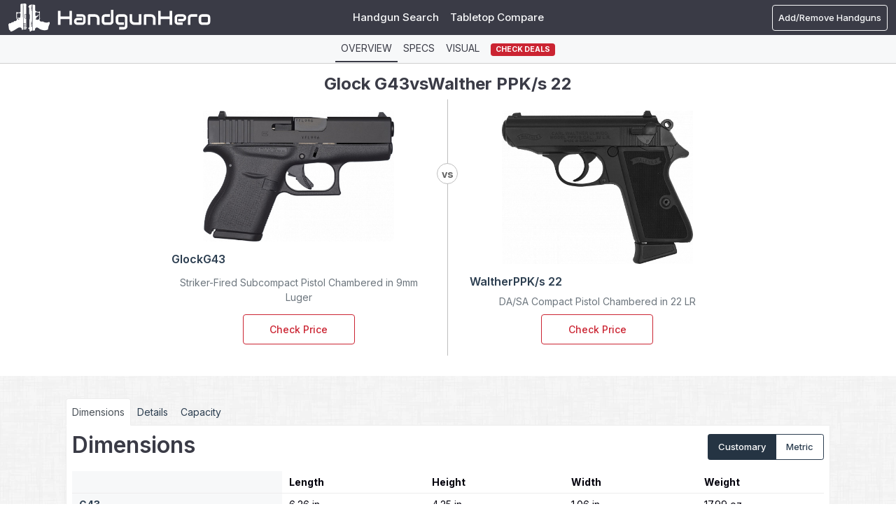

--- FILE ---
content_type: text/html; charset=UTF-8
request_url: https://www.handgunhero.com/compare/glock-g43-vs-walther-ppk-s-22
body_size: 38295
content:
<!DOCTYPE html><html lang="en"><head><meta charset="utf-8"><script type="text/javascript">(window.NREUM||(NREUM={})).init={privacy:{cookies_enabled:true},ajax:{deny_list:["bam.nr-data.net"]},feature_flags:["soft_nav"],distributed_tracing:{enabled:true}};(window.NREUM||(NREUM={})).loader_config={agentID:"1120392198",accountID:"3624875",trustKey:"3624875",xpid:"VwAFVV5UDRABVFFVBAgFVVEB",licenseKey:"NRJS-cac21366f5249918d1f",applicationID:"1007392350",browserID:"1120392198"};;/*! For license information please see nr-loader-spa-1.308.0.min.js.LICENSE.txt */
(()=>{var e,t,r={384:(e,t,r)=>{"use strict";r.d(t,{NT:()=>a,US:()=>u,Zm:()=>o,bQ:()=>d,dV:()=>c,pV:()=>l});var n=r(6154),i=r(1863),s=r(1910);const a={beacon:"bam.nr-data.net",errorBeacon:"bam.nr-data.net"};function o(){return n.gm.NREUM||(n.gm.NREUM={}),void 0===n.gm.newrelic&&(n.gm.newrelic=n.gm.NREUM),n.gm.NREUM}function c(){let e=o();return e.o||(e.o={ST:n.gm.setTimeout,SI:n.gm.setImmediate||n.gm.setInterval,CT:n.gm.clearTimeout,XHR:n.gm.XMLHttpRequest,REQ:n.gm.Request,EV:n.gm.Event,PR:n.gm.Promise,MO:n.gm.MutationObserver,FETCH:n.gm.fetch,WS:n.gm.WebSocket},(0,s.i)(...Object.values(e.o))),e}function d(e,t){let r=o();r.initializedAgents??={},t.initializedAt={ms:(0,i.t)(),date:new Date},r.initializedAgents[e]=t}function u(e,t){o()[e]=t}function l(){return function(){let e=o();const t=e.info||{};e.info={beacon:a.beacon,errorBeacon:a.errorBeacon,...t}}(),function(){let e=o();const t=e.init||{};e.init={...t}}(),c(),function(){let e=o();const t=e.loader_config||{};e.loader_config={...t}}(),o()}},782:(e,t,r)=>{"use strict";r.d(t,{T:()=>n});const n=r(860).K7.pageViewTiming},860:(e,t,r)=>{"use strict";r.d(t,{$J:()=>u,K7:()=>c,P3:()=>d,XX:()=>i,Yy:()=>o,df:()=>s,qY:()=>n,v4:()=>a});const n="events",i="jserrors",s="browser/blobs",a="rum",o="browser/logs",c={ajax:"ajax",genericEvents:"generic_events",jserrors:i,logging:"logging",metrics:"metrics",pageAction:"page_action",pageViewEvent:"page_view_event",pageViewTiming:"page_view_timing",sessionReplay:"session_replay",sessionTrace:"session_trace",softNav:"soft_navigations",spa:"spa"},d={[c.pageViewEvent]:1,[c.pageViewTiming]:2,[c.metrics]:3,[c.jserrors]:4,[c.spa]:5,[c.ajax]:6,[c.sessionTrace]:7,[c.softNav]:8,[c.sessionReplay]:9,[c.logging]:10,[c.genericEvents]:11},u={[c.pageViewEvent]:a,[c.pageViewTiming]:n,[c.ajax]:n,[c.spa]:n,[c.softNav]:n,[c.metrics]:i,[c.jserrors]:i,[c.sessionTrace]:s,[c.sessionReplay]:s,[c.logging]:o,[c.genericEvents]:"ins"}},944:(e,t,r)=>{"use strict";r.d(t,{R:()=>i});var n=r(3241);function i(e,t){"function"==typeof console.debug&&(console.debug("New Relic Warning: https://github.com/newrelic/newrelic-browser-agent/blob/main/docs/warning-codes.md#".concat(e),t),(0,n.W)({agentIdentifier:null,drained:null,type:"data",name:"warn",feature:"warn",data:{code:e,secondary:t}}))}},993:(e,t,r)=>{"use strict";r.d(t,{A$:()=>s,ET:()=>a,TZ:()=>o,p_:()=>i});var n=r(860);const i={ERROR:"ERROR",WARN:"WARN",INFO:"INFO",DEBUG:"DEBUG",TRACE:"TRACE"},s={OFF:0,ERROR:1,WARN:2,INFO:3,DEBUG:4,TRACE:5},a="log",o=n.K7.logging},1541:(e,t,r)=>{"use strict";r.d(t,{U:()=>i,f:()=>n});const n={MFE:"MFE",BA:"BA"};function i(e,t){if(2!==t?.harvestEndpointVersion)return{};const r=t.agentRef.runtime.appMetadata.agents[0].entityGuid;return e?{"source.id":e.id,"source.name":e.name,"source.type":e.type,"parent.id":e.parent?.id||r,"parent.type":e.parent?.type||n.BA}:{"entity.guid":r,appId:t.agentRef.info.applicationID}}},1687:(e,t,r)=>{"use strict";r.d(t,{Ak:()=>d,Ze:()=>h,x3:()=>u});var n=r(3241),i=r(7836),s=r(3606),a=r(860),o=r(2646);const c={};function d(e,t){const r={staged:!1,priority:a.P3[t]||0};l(e),c[e].get(t)||c[e].set(t,r)}function u(e,t){e&&c[e]&&(c[e].get(t)&&c[e].delete(t),p(e,t,!1),c[e].size&&f(e))}function l(e){if(!e)throw new Error("agentIdentifier required");c[e]||(c[e]=new Map)}function h(e="",t="feature",r=!1){if(l(e),!e||!c[e].get(t)||r)return p(e,t);c[e].get(t).staged=!0,f(e)}function f(e){const t=Array.from(c[e]);t.every(([e,t])=>t.staged)&&(t.sort((e,t)=>e[1].priority-t[1].priority),t.forEach(([t])=>{c[e].delete(t),p(e,t)}))}function p(e,t,r=!0){const a=e?i.ee.get(e):i.ee,c=s.i.handlers;if(!a.aborted&&a.backlog&&c){if((0,n.W)({agentIdentifier:e,type:"lifecycle",name:"drain",feature:t}),r){const e=a.backlog[t],r=c[t];if(r){for(let t=0;e&&t<e.length;++t)g(e[t],r);Object.entries(r).forEach(([e,t])=>{Object.values(t||{}).forEach(t=>{t[0]?.on&&t[0]?.context()instanceof o.y&&t[0].on(e,t[1])})})}}a.isolatedBacklog||delete c[t],a.backlog[t]=null,a.emit("drain-"+t,[])}}function g(e,t){var r=e[1];Object.values(t[r]||{}).forEach(t=>{var r=e[0];if(t[0]===r){var n=t[1],i=e[3],s=e[2];n.apply(i,s)}})}},1738:(e,t,r)=>{"use strict";r.d(t,{U:()=>f,Y:()=>h});var n=r(3241),i=r(9908),s=r(1863),a=r(944),o=r(5701),c=r(3969),d=r(8362),u=r(860),l=r(4261);function h(e,t,r,s){const h=s||r;!h||h[e]&&h[e]!==d.d.prototype[e]||(h[e]=function(){(0,i.p)(c.xV,["API/"+e+"/called"],void 0,u.K7.metrics,r.ee),(0,n.W)({agentIdentifier:r.agentIdentifier,drained:!!o.B?.[r.agentIdentifier],type:"data",name:"api",feature:l.Pl+e,data:{}});try{return t.apply(this,arguments)}catch(e){(0,a.R)(23,e)}})}function f(e,t,r,n,a){const o=e.info;null===r?delete o.jsAttributes[t]:o.jsAttributes[t]=r,(a||null===r)&&(0,i.p)(l.Pl+n,[(0,s.t)(),t,r],void 0,"session",e.ee)}},1741:(e,t,r)=>{"use strict";r.d(t,{W:()=>s});var n=r(944),i=r(4261);class s{#e(e,...t){if(this[e]!==s.prototype[e])return this[e](...t);(0,n.R)(35,e)}addPageAction(e,t){return this.#e(i.hG,e,t)}register(e){return this.#e(i.eY,e)}recordCustomEvent(e,t){return this.#e(i.fF,e,t)}setPageViewName(e,t){return this.#e(i.Fw,e,t)}setCustomAttribute(e,t,r){return this.#e(i.cD,e,t,r)}noticeError(e,t){return this.#e(i.o5,e,t)}setUserId(e,t=!1){return this.#e(i.Dl,e,t)}setApplicationVersion(e){return this.#e(i.nb,e)}setErrorHandler(e){return this.#e(i.bt,e)}addRelease(e,t){return this.#e(i.k6,e,t)}log(e,t){return this.#e(i.$9,e,t)}start(){return this.#e(i.d3)}finished(e){return this.#e(i.BL,e)}recordReplay(){return this.#e(i.CH)}pauseReplay(){return this.#e(i.Tb)}addToTrace(e){return this.#e(i.U2,e)}setCurrentRouteName(e){return this.#e(i.PA,e)}interaction(e){return this.#e(i.dT,e)}wrapLogger(e,t,r){return this.#e(i.Wb,e,t,r)}measure(e,t){return this.#e(i.V1,e,t)}consent(e){return this.#e(i.Pv,e)}}},1863:(e,t,r)=>{"use strict";function n(){return Math.floor(performance.now())}r.d(t,{t:()=>n})},1910:(e,t,r)=>{"use strict";r.d(t,{i:()=>s});var n=r(944);const i=new Map;function s(...e){return e.every(e=>{if(i.has(e))return i.get(e);const t="function"==typeof e?e.toString():"",r=t.includes("[native code]"),s=t.includes("nrWrapper");return r||s||(0,n.R)(64,e?.name||t),i.set(e,r),r})}},2555:(e,t,r)=>{"use strict";r.d(t,{D:()=>o,f:()=>a});var n=r(384),i=r(8122);const s={beacon:n.NT.beacon,errorBeacon:n.NT.errorBeacon,licenseKey:void 0,applicationID:void 0,sa:void 0,queueTime:void 0,applicationTime:void 0,ttGuid:void 0,user:void 0,account:void 0,product:void 0,extra:void 0,jsAttributes:{},userAttributes:void 0,atts:void 0,transactionName:void 0,tNamePlain:void 0};function a(e){try{return!!e.licenseKey&&!!e.errorBeacon&&!!e.applicationID}catch(e){return!1}}const o=e=>(0,i.a)(e,s)},2614:(e,t,r)=>{"use strict";r.d(t,{BB:()=>a,H3:()=>n,g:()=>d,iL:()=>c,tS:()=>o,uh:()=>i,wk:()=>s});const n="NRBA",i="SESSION",s=144e5,a=18e5,o={STARTED:"session-started",PAUSE:"session-pause",RESET:"session-reset",RESUME:"session-resume",UPDATE:"session-update"},c={SAME_TAB:"same-tab",CROSS_TAB:"cross-tab"},d={OFF:0,FULL:1,ERROR:2}},2646:(e,t,r)=>{"use strict";r.d(t,{y:()=>n});class n{constructor(e){this.contextId=e}}},2843:(e,t,r)=>{"use strict";r.d(t,{G:()=>s,u:()=>i});var n=r(3878);function i(e,t=!1,r,i){(0,n.DD)("visibilitychange",function(){if(t)return void("hidden"===document.visibilityState&&e());e(document.visibilityState)},r,i)}function s(e,t,r){(0,n.sp)("pagehide",e,t,r)}},3241:(e,t,r)=>{"use strict";r.d(t,{W:()=>s});var n=r(6154);const i="newrelic";function s(e={}){try{n.gm.dispatchEvent(new CustomEvent(i,{detail:e}))}catch(e){}}},3304:(e,t,r)=>{"use strict";r.d(t,{A:()=>s});var n=r(7836);const i=()=>{const e=new WeakSet;return(t,r)=>{if("object"==typeof r&&null!==r){if(e.has(r))return;e.add(r)}return r}};function s(e){try{return JSON.stringify(e,i())??""}catch(e){try{n.ee.emit("internal-error",[e])}catch(e){}return""}}},3333:(e,t,r)=>{"use strict";r.d(t,{$v:()=>u,TZ:()=>n,Xh:()=>c,Zp:()=>i,kd:()=>d,mq:()=>o,nf:()=>a,qN:()=>s});const n=r(860).K7.genericEvents,i=["auxclick","click","copy","keydown","paste","scrollend"],s=["focus","blur"],a=4,o=1e3,c=2e3,d=["PageAction","UserAction","BrowserPerformance"],u={RESOURCES:"experimental.resources",REGISTER:"register"}},3434:(e,t,r)=>{"use strict";r.d(t,{Jt:()=>s,YM:()=>d});var n=r(7836),i=r(5607);const s="nr@original:".concat(i.W),a=50;var o=Object.prototype.hasOwnProperty,c=!1;function d(e,t){return e||(e=n.ee),r.inPlace=function(e,t,n,i,s){n||(n="");const a="-"===n.charAt(0);for(let o=0;o<t.length;o++){const c=t[o],d=e[c];l(d)||(e[c]=r(d,a?c+n:n,i,c,s))}},r.flag=s,r;function r(t,r,n,c,d){return l(t)?t:(r||(r=""),nrWrapper[s]=t,function(e,t,r){if(Object.defineProperty&&Object.keys)try{return Object.keys(e).forEach(function(r){Object.defineProperty(t,r,{get:function(){return e[r]},set:function(t){return e[r]=t,t}})}),t}catch(e){u([e],r)}for(var n in e)o.call(e,n)&&(t[n]=e[n])}(t,nrWrapper,e),nrWrapper);function nrWrapper(){var s,o,l,h;let f;try{o=this,s=[...arguments],l="function"==typeof n?n(s,o):n||{}}catch(t){u([t,"",[s,o,c],l],e)}i(r+"start",[s,o,c],l,d);const p=performance.now();let g;try{return h=t.apply(o,s),g=performance.now(),h}catch(e){throw g=performance.now(),i(r+"err",[s,o,e],l,d),f=e,f}finally{const e=g-p,t={start:p,end:g,duration:e,isLongTask:e>=a,methodName:c,thrownError:f};t.isLongTask&&i("long-task",[t,o],l,d),i(r+"end",[s,o,h],l,d)}}}function i(r,n,i,s){if(!c||t){var a=c;c=!0;try{e.emit(r,n,i,t,s)}catch(t){u([t,r,n,i],e)}c=a}}}function u(e,t){t||(t=n.ee);try{t.emit("internal-error",e)}catch(e){}}function l(e){return!(e&&"function"==typeof e&&e.apply&&!e[s])}},3606:(e,t,r)=>{"use strict";r.d(t,{i:()=>s});var n=r(9908);s.on=a;var i=s.handlers={};function s(e,t,r,s){a(s||n.d,i,e,t,r)}function a(e,t,r,i,s){s||(s="feature"),e||(e=n.d);var a=t[s]=t[s]||{};(a[r]=a[r]||[]).push([e,i])}},3738:(e,t,r)=>{"use strict";r.d(t,{He:()=>i,Kp:()=>o,Lc:()=>d,Rz:()=>u,TZ:()=>n,bD:()=>s,d3:()=>a,jx:()=>l,sl:()=>h,uP:()=>c});const n=r(860).K7.sessionTrace,i="bstResource",s="resource",a="-start",o="-end",c="fn"+a,d="fn"+o,u="pushState",l=1e3,h=3e4},3785:(e,t,r)=>{"use strict";r.d(t,{R:()=>c,b:()=>d});var n=r(9908),i=r(1863),s=r(860),a=r(3969),o=r(993);function c(e,t,r={},c=o.p_.INFO,d=!0,u,l=(0,i.t)()){(0,n.p)(a.xV,["API/logging/".concat(c.toLowerCase(),"/called")],void 0,s.K7.metrics,e),(0,n.p)(o.ET,[l,t,r,c,d,u],void 0,s.K7.logging,e)}function d(e){return"string"==typeof e&&Object.values(o.p_).some(t=>t===e.toUpperCase().trim())}},3878:(e,t,r)=>{"use strict";function n(e,t){return{capture:e,passive:!1,signal:t}}function i(e,t,r=!1,i){window.addEventListener(e,t,n(r,i))}function s(e,t,r=!1,i){document.addEventListener(e,t,n(r,i))}r.d(t,{DD:()=>s,jT:()=>n,sp:()=>i})},3962:(e,t,r)=>{"use strict";r.d(t,{AM:()=>a,O2:()=>l,OV:()=>s,Qu:()=>h,TZ:()=>c,ih:()=>f,pP:()=>o,t1:()=>u,tC:()=>i,wD:()=>d});var n=r(860);const i=["click","keydown","submit"],s="popstate",a="api",o="initialPageLoad",c=n.K7.softNav,d=5e3,u=500,l={INITIAL_PAGE_LOAD:"",ROUTE_CHANGE:1,UNSPECIFIED:2},h={INTERACTION:1,AJAX:2,CUSTOM_END:3,CUSTOM_TRACER:4},f={IP:"in progress",PF:"pending finish",FIN:"finished",CAN:"cancelled"}},3969:(e,t,r)=>{"use strict";r.d(t,{TZ:()=>n,XG:()=>o,rs:()=>i,xV:()=>a,z_:()=>s});const n=r(860).K7.metrics,i="sm",s="cm",a="storeSupportabilityMetrics",o="storeEventMetrics"},4234:(e,t,r)=>{"use strict";r.d(t,{W:()=>s});var n=r(7836),i=r(1687);class s{constructor(e,t){this.agentIdentifier=e,this.ee=n.ee.get(e),this.featureName=t,this.blocked=!1}deregisterDrain(){(0,i.x3)(this.agentIdentifier,this.featureName)}}},4261:(e,t,r)=>{"use strict";r.d(t,{$9:()=>u,BL:()=>c,CH:()=>p,Dl:()=>R,Fw:()=>w,PA:()=>v,Pl:()=>n,Pv:()=>A,Tb:()=>h,U2:()=>a,V1:()=>E,Wb:()=>T,bt:()=>y,cD:()=>b,d3:()=>x,dT:()=>d,eY:()=>g,fF:()=>f,hG:()=>s,hw:()=>i,k6:()=>o,nb:()=>m,o5:()=>l});const n="api-",i=n+"ixn-",s="addPageAction",a="addToTrace",o="addRelease",c="finished",d="interaction",u="log",l="noticeError",h="pauseReplay",f="recordCustomEvent",p="recordReplay",g="register",m="setApplicationVersion",v="setCurrentRouteName",b="setCustomAttribute",y="setErrorHandler",w="setPageViewName",R="setUserId",x="start",T="wrapLogger",E="measure",A="consent"},5205:(e,t,r)=>{"use strict";r.d(t,{j:()=>S});var n=r(384),i=r(1741);var s=r(2555),a=r(3333);const o=e=>{if(!e||"string"!=typeof e)return!1;try{document.createDocumentFragment().querySelector(e)}catch{return!1}return!0};var c=r(2614),d=r(944),u=r(8122);const l="[data-nr-mask]",h=e=>(0,u.a)(e,(()=>{const e={feature_flags:[],experimental:{allow_registered_children:!1,resources:!1},mask_selector:"*",block_selector:"[data-nr-block]",mask_input_options:{color:!1,date:!1,"datetime-local":!1,email:!1,month:!1,number:!1,range:!1,search:!1,tel:!1,text:!1,time:!1,url:!1,week:!1,textarea:!1,select:!1,password:!0}};return{ajax:{deny_list:void 0,block_internal:!0,enabled:!0,autoStart:!0},api:{get allow_registered_children(){return e.feature_flags.includes(a.$v.REGISTER)||e.experimental.allow_registered_children},set allow_registered_children(t){e.experimental.allow_registered_children=t},duplicate_registered_data:!1},browser_consent_mode:{enabled:!1},distributed_tracing:{enabled:void 0,exclude_newrelic_header:void 0,cors_use_newrelic_header:void 0,cors_use_tracecontext_headers:void 0,allowed_origins:void 0},get feature_flags(){return e.feature_flags},set feature_flags(t){e.feature_flags=t},generic_events:{enabled:!0,autoStart:!0},harvest:{interval:30},jserrors:{enabled:!0,autoStart:!0},logging:{enabled:!0,autoStart:!0},metrics:{enabled:!0,autoStart:!0},obfuscate:void 0,page_action:{enabled:!0},page_view_event:{enabled:!0,autoStart:!0},page_view_timing:{enabled:!0,autoStart:!0},performance:{capture_marks:!1,capture_measures:!1,capture_detail:!0,resources:{get enabled(){return e.feature_flags.includes(a.$v.RESOURCES)||e.experimental.resources},set enabled(t){e.experimental.resources=t},asset_types:[],first_party_domains:[],ignore_newrelic:!0}},privacy:{cookies_enabled:!0},proxy:{assets:void 0,beacon:void 0},session:{expiresMs:c.wk,inactiveMs:c.BB},session_replay:{autoStart:!0,enabled:!1,preload:!1,sampling_rate:10,error_sampling_rate:100,collect_fonts:!1,inline_images:!1,fix_stylesheets:!0,mask_all_inputs:!0,get mask_text_selector(){return e.mask_selector},set mask_text_selector(t){o(t)?e.mask_selector="".concat(t,",").concat(l):""===t||null===t?e.mask_selector=l:(0,d.R)(5,t)},get block_class(){return"nr-block"},get ignore_class(){return"nr-ignore"},get mask_text_class(){return"nr-mask"},get block_selector(){return e.block_selector},set block_selector(t){o(t)?e.block_selector+=",".concat(t):""!==t&&(0,d.R)(6,t)},get mask_input_options(){return e.mask_input_options},set mask_input_options(t){t&&"object"==typeof t?e.mask_input_options={...t,password:!0}:(0,d.R)(7,t)}},session_trace:{enabled:!0,autoStart:!0},soft_navigations:{enabled:!0,autoStart:!0},spa:{enabled:!0,autoStart:!0},ssl:void 0,user_actions:{enabled:!0,elementAttributes:["id","className","tagName","type"]}}})());var f=r(6154),p=r(9324);let g=0;const m={buildEnv:p.F3,distMethod:p.Xs,version:p.xv,originTime:f.WN},v={consented:!1},b={appMetadata:{},get consented(){return this.session?.state?.consent||v.consented},set consented(e){v.consented=e},customTransaction:void 0,denyList:void 0,disabled:!1,harvester:void 0,isolatedBacklog:!1,isRecording:!1,loaderType:void 0,maxBytes:3e4,obfuscator:void 0,onerror:void 0,ptid:void 0,releaseIds:{},session:void 0,timeKeeper:void 0,registeredEntities:[],jsAttributesMetadata:{bytes:0},get harvestCount(){return++g}},y=e=>{const t=(0,u.a)(e,b),r=Object.keys(m).reduce((e,t)=>(e[t]={value:m[t],writable:!1,configurable:!0,enumerable:!0},e),{});return Object.defineProperties(t,r)};var w=r(5701);const R=e=>{const t=e.startsWith("http");e+="/",r.p=t?e:"https://"+e};var x=r(7836),T=r(3241);const E={accountID:void 0,trustKey:void 0,agentID:void 0,licenseKey:void 0,applicationID:void 0,xpid:void 0},A=e=>(0,u.a)(e,E),_=new Set;function S(e,t={},r,a){let{init:o,info:c,loader_config:d,runtime:u={},exposed:l=!0}=t;if(!c){const e=(0,n.pV)();o=e.init,c=e.info,d=e.loader_config}e.init=h(o||{}),e.loader_config=A(d||{}),c.jsAttributes??={},f.bv&&(c.jsAttributes.isWorker=!0),e.info=(0,s.D)(c);const p=e.init,g=[c.beacon,c.errorBeacon];_.has(e.agentIdentifier)||(p.proxy.assets&&(R(p.proxy.assets),g.push(p.proxy.assets)),p.proxy.beacon&&g.push(p.proxy.beacon),e.beacons=[...g],function(e){const t=(0,n.pV)();Object.getOwnPropertyNames(i.W.prototype).forEach(r=>{const n=i.W.prototype[r];if("function"!=typeof n||"constructor"===n)return;let s=t[r];e[r]&&!1!==e.exposed&&"micro-agent"!==e.runtime?.loaderType&&(t[r]=(...t)=>{const n=e[r](...t);return s?s(...t):n})})}(e),(0,n.US)("activatedFeatures",w.B)),u.denyList=[...p.ajax.deny_list||[],...p.ajax.block_internal?g:[]],u.ptid=e.agentIdentifier,u.loaderType=r,e.runtime=y(u),_.has(e.agentIdentifier)||(e.ee=x.ee.get(e.agentIdentifier),e.exposed=l,(0,T.W)({agentIdentifier:e.agentIdentifier,drained:!!w.B?.[e.agentIdentifier],type:"lifecycle",name:"initialize",feature:void 0,data:e.config})),_.add(e.agentIdentifier)}},5270:(e,t,r)=>{"use strict";r.d(t,{Aw:()=>a,SR:()=>s,rF:()=>o});var n=r(384),i=r(7767);function s(e){return!!(0,n.dV)().o.MO&&(0,i.V)(e)&&!0===e?.session_trace.enabled}function a(e){return!0===e?.session_replay.preload&&s(e)}function o(e,t){try{if("string"==typeof t?.type){if("password"===t.type.toLowerCase())return"*".repeat(e?.length||0);if(void 0!==t?.dataset?.nrUnmask||t?.classList?.contains("nr-unmask"))return e}}catch(e){}return"string"==typeof e?e.replace(/[\S]/g,"*"):"*".repeat(e?.length||0)}},5289:(e,t,r)=>{"use strict";r.d(t,{GG:()=>a,Qr:()=>c,sB:()=>o});var n=r(3878),i=r(6389);function s(){return"undefined"==typeof document||"complete"===document.readyState}function a(e,t){if(s())return e();const r=(0,i.J)(e),a=setInterval(()=>{s()&&(clearInterval(a),r())},500);(0,n.sp)("load",r,t)}function o(e){if(s())return e();(0,n.DD)("DOMContentLoaded",e)}function c(e){if(s())return e();(0,n.sp)("popstate",e)}},5607:(e,t,r)=>{"use strict";r.d(t,{W:()=>n});const n=(0,r(9566).bz)()},5701:(e,t,r)=>{"use strict";r.d(t,{B:()=>s,t:()=>a});var n=r(3241);const i=new Set,s={};function a(e,t){const r=t.agentIdentifier;s[r]??={},e&&"object"==typeof e&&(i.has(r)||(t.ee.emit("rumresp",[e]),s[r]=e,i.add(r),(0,n.W)({agentIdentifier:r,loaded:!0,drained:!0,type:"lifecycle",name:"load",feature:void 0,data:e})))}},6154:(e,t,r)=>{"use strict";r.d(t,{OF:()=>d,RI:()=>i,WN:()=>h,bv:()=>s,eN:()=>f,gm:()=>a,lR:()=>l,m:()=>c,mw:()=>o,sb:()=>u});var n=r(1863);const i="undefined"!=typeof window&&!!window.document,s="undefined"!=typeof WorkerGlobalScope&&("undefined"!=typeof self&&self instanceof WorkerGlobalScope&&self.navigator instanceof WorkerNavigator||"undefined"!=typeof globalThis&&globalThis instanceof WorkerGlobalScope&&globalThis.navigator instanceof WorkerNavigator),a=i?window:"undefined"!=typeof WorkerGlobalScope&&("undefined"!=typeof self&&self instanceof WorkerGlobalScope&&self||"undefined"!=typeof globalThis&&globalThis instanceof WorkerGlobalScope&&globalThis),o=Boolean("hidden"===a?.document?.visibilityState),c=""+a?.location,d=/iPad|iPhone|iPod/.test(a.navigator?.userAgent),u=d&&"undefined"==typeof SharedWorker,l=(()=>{const e=a.navigator?.userAgent?.match(/Firefox[/\s](\d+\.\d+)/);return Array.isArray(e)&&e.length>=2?+e[1]:0})(),h=Date.now()-(0,n.t)(),f=()=>"undefined"!=typeof PerformanceNavigationTiming&&a?.performance?.getEntriesByType("navigation")?.[0]?.responseStart},6344:(e,t,r)=>{"use strict";r.d(t,{BB:()=>u,Qb:()=>l,TZ:()=>i,Ug:()=>a,Vh:()=>s,_s:()=>o,bc:()=>d,yP:()=>c});var n=r(2614);const i=r(860).K7.sessionReplay,s="errorDuringReplay",a=.12,o={DomContentLoaded:0,Load:1,FullSnapshot:2,IncrementalSnapshot:3,Meta:4,Custom:5},c={[n.g.ERROR]:15e3,[n.g.FULL]:3e5,[n.g.OFF]:0},d={RESET:{message:"Session was reset",sm:"Reset"},IMPORT:{message:"Recorder failed to import",sm:"Import"},TOO_MANY:{message:"429: Too Many Requests",sm:"Too-Many"},TOO_BIG:{message:"Payload was too large",sm:"Too-Big"},CROSS_TAB:{message:"Session Entity was set to OFF on another tab",sm:"Cross-Tab"},ENTITLEMENTS:{message:"Session Replay is not allowed and will not be started",sm:"Entitlement"}},u=5e3,l={API:"api",RESUME:"resume",SWITCH_TO_FULL:"switchToFull",INITIALIZE:"initialize",PRELOAD:"preload"}},6389:(e,t,r)=>{"use strict";function n(e,t=500,r={}){const n=r?.leading||!1;let i;return(...r)=>{n&&void 0===i&&(e.apply(this,r),i=setTimeout(()=>{i=clearTimeout(i)},t)),n||(clearTimeout(i),i=setTimeout(()=>{e.apply(this,r)},t))}}function i(e){let t=!1;return(...r)=>{t||(t=!0,e.apply(this,r))}}r.d(t,{J:()=>i,s:()=>n})},6630:(e,t,r)=>{"use strict";r.d(t,{T:()=>n});const n=r(860).K7.pageViewEvent},6774:(e,t,r)=>{"use strict";r.d(t,{T:()=>n});const n=r(860).K7.jserrors},7295:(e,t,r)=>{"use strict";r.d(t,{Xv:()=>a,gX:()=>i,iW:()=>s});var n=[];function i(e){if(!e||s(e))return!1;if(0===n.length)return!0;if("*"===n[0].hostname)return!1;for(var t=0;t<n.length;t++){var r=n[t];if(r.hostname.test(e.hostname)&&r.pathname.test(e.pathname))return!1}return!0}function s(e){return void 0===e.hostname}function a(e){if(n=[],e&&e.length)for(var t=0;t<e.length;t++){let r=e[t];if(!r)continue;if("*"===r)return void(n=[{hostname:"*"}]);0===r.indexOf("http://")?r=r.substring(7):0===r.indexOf("https://")&&(r=r.substring(8));const i=r.indexOf("/");let s,a;i>0?(s=r.substring(0,i),a=r.substring(i)):(s=r,a="*");let[c]=s.split(":");n.push({hostname:o(c),pathname:o(a,!0)})}}function o(e,t=!1){const r=e.replace(/[.+?^${}()|[\]\\]/g,e=>"\\"+e).replace(/\*/g,".*?");return new RegExp((t?"^":"")+r+"$")}},7485:(e,t,r)=>{"use strict";r.d(t,{D:()=>i});var n=r(6154);function i(e){if(0===(e||"").indexOf("data:"))return{protocol:"data"};try{const t=new URL(e,location.href),r={port:t.port,hostname:t.hostname,pathname:t.pathname,search:t.search,protocol:t.protocol.slice(0,t.protocol.indexOf(":")),sameOrigin:t.protocol===n.gm?.location?.protocol&&t.host===n.gm?.location?.host};return r.port&&""!==r.port||("http:"===t.protocol&&(r.port="80"),"https:"===t.protocol&&(r.port="443")),r.pathname&&""!==r.pathname?r.pathname.startsWith("/")||(r.pathname="/".concat(r.pathname)):r.pathname="/",r}catch(e){return{}}}},7699:(e,t,r)=>{"use strict";r.d(t,{It:()=>s,KC:()=>o,No:()=>i,qh:()=>a});var n=r(860);const i=16e3,s=1e6,a="SESSION_ERROR",o={[n.K7.logging]:!0,[n.K7.genericEvents]:!1,[n.K7.jserrors]:!1,[n.K7.ajax]:!1}},7767:(e,t,r)=>{"use strict";r.d(t,{V:()=>i});var n=r(6154);const i=e=>n.RI&&!0===e?.privacy.cookies_enabled},7836:(e,t,r)=>{"use strict";r.d(t,{P:()=>o,ee:()=>c});var n=r(384),i=r(8990),s=r(2646),a=r(5607);const o="nr@context:".concat(a.W),c=function e(t,r){var n={},a={},u={},l=!1;try{l=16===r.length&&d.initializedAgents?.[r]?.runtime.isolatedBacklog}catch(e){}var h={on:p,addEventListener:p,removeEventListener:function(e,t){var r=n[e];if(!r)return;for(var i=0;i<r.length;i++)r[i]===t&&r.splice(i,1)},emit:function(e,r,n,i,s){!1!==s&&(s=!0);if(c.aborted&&!i)return;t&&s&&t.emit(e,r,n);var o=f(n);g(e).forEach(e=>{e.apply(o,r)});var d=v()[a[e]];d&&d.push([h,e,r,o]);return o},get:m,listeners:g,context:f,buffer:function(e,t){const r=v();if(t=t||"feature",h.aborted)return;Object.entries(e||{}).forEach(([e,n])=>{a[n]=t,t in r||(r[t]=[])})},abort:function(){h._aborted=!0,Object.keys(h.backlog).forEach(e=>{delete h.backlog[e]})},isBuffering:function(e){return!!v()[a[e]]},debugId:r,backlog:l?{}:t&&"object"==typeof t.backlog?t.backlog:{},isolatedBacklog:l};return Object.defineProperty(h,"aborted",{get:()=>{let e=h._aborted||!1;return e||(t&&(e=t.aborted),e)}}),h;function f(e){return e&&e instanceof s.y?e:e?(0,i.I)(e,o,()=>new s.y(o)):new s.y(o)}function p(e,t){n[e]=g(e).concat(t)}function g(e){return n[e]||[]}function m(t){return u[t]=u[t]||e(h,t)}function v(){return h.backlog}}(void 0,"globalEE"),d=(0,n.Zm)();d.ee||(d.ee=c)},8122:(e,t,r)=>{"use strict";r.d(t,{a:()=>i});var n=r(944);function i(e,t){try{if(!e||"object"!=typeof e)return(0,n.R)(3);if(!t||"object"!=typeof t)return(0,n.R)(4);const r=Object.create(Object.getPrototypeOf(t),Object.getOwnPropertyDescriptors(t)),s=0===Object.keys(r).length?e:r;for(let a in s)if(void 0!==e[a])try{if(null===e[a]){r[a]=null;continue}Array.isArray(e[a])&&Array.isArray(t[a])?r[a]=Array.from(new Set([...e[a],...t[a]])):"object"==typeof e[a]&&"object"==typeof t[a]?r[a]=i(e[a],t[a]):r[a]=e[a]}catch(e){r[a]||(0,n.R)(1,e)}return r}catch(e){(0,n.R)(2,e)}}},8139:(e,t,r)=>{"use strict";r.d(t,{u:()=>h});var n=r(7836),i=r(3434),s=r(8990),a=r(6154);const o={},c=a.gm.XMLHttpRequest,d="addEventListener",u="removeEventListener",l="nr@wrapped:".concat(n.P);function h(e){var t=function(e){return(e||n.ee).get("events")}(e);if(o[t.debugId]++)return t;o[t.debugId]=1;var r=(0,i.YM)(t,!0);function h(e){r.inPlace(e,[d,u],"-",p)}function p(e,t){return e[1]}return"getPrototypeOf"in Object&&(a.RI&&f(document,h),c&&f(c.prototype,h),f(a.gm,h)),t.on(d+"-start",function(e,t){var n=e[1];if(null!==n&&("function"==typeof n||"object"==typeof n)&&"newrelic"!==e[0]){var i=(0,s.I)(n,l,function(){var e={object:function(){if("function"!=typeof n.handleEvent)return;return n.handleEvent.apply(n,arguments)},function:n}[typeof n];return e?r(e,"fn-",null,e.name||"anonymous"):n});this.wrapped=e[1]=i}}),t.on(u+"-start",function(e){e[1]=this.wrapped||e[1]}),t}function f(e,t,...r){let n=e;for(;"object"==typeof n&&!Object.prototype.hasOwnProperty.call(n,d);)n=Object.getPrototypeOf(n);n&&t(n,...r)}},8362:(e,t,r)=>{"use strict";r.d(t,{d:()=>s});var n=r(9566),i=r(1741);class s extends i.W{agentIdentifier=(0,n.LA)(16)}},8374:(e,t,r)=>{r.nc=(()=>{try{return document?.currentScript?.nonce}catch(e){}return""})()},8990:(e,t,r)=>{"use strict";r.d(t,{I:()=>i});var n=Object.prototype.hasOwnProperty;function i(e,t,r){if(n.call(e,t))return e[t];var i=r();if(Object.defineProperty&&Object.keys)try{return Object.defineProperty(e,t,{value:i,writable:!0,enumerable:!1}),i}catch(e){}return e[t]=i,i}},9119:(e,t,r)=>{"use strict";r.d(t,{L:()=>s});var n=/([^?#]*)[^#]*(#[^?]*|$).*/,i=/([^?#]*)().*/;function s(e,t){return e?e.replace(t?n:i,"$1$2"):e}},9300:(e,t,r)=>{"use strict";r.d(t,{T:()=>n});const n=r(860).K7.ajax},9324:(e,t,r)=>{"use strict";r.d(t,{AJ:()=>a,F3:()=>i,Xs:()=>s,Yq:()=>o,xv:()=>n});const n="1.308.0",i="PROD",s="CDN",a="@newrelic/rrweb",o="1.0.1"},9566:(e,t,r)=>{"use strict";r.d(t,{LA:()=>o,ZF:()=>c,bz:()=>a,el:()=>d});var n=r(6154);const i="xxxxxxxx-xxxx-4xxx-yxxx-xxxxxxxxxxxx";function s(e,t){return e?15&e[t]:16*Math.random()|0}function a(){const e=n.gm?.crypto||n.gm?.msCrypto;let t,r=0;return e&&e.getRandomValues&&(t=e.getRandomValues(new Uint8Array(30))),i.split("").map(e=>"x"===e?s(t,r++).toString(16):"y"===e?(3&s()|8).toString(16):e).join("")}function o(e){const t=n.gm?.crypto||n.gm?.msCrypto;let r,i=0;t&&t.getRandomValues&&(r=t.getRandomValues(new Uint8Array(e)));const a=[];for(var o=0;o<e;o++)a.push(s(r,i++).toString(16));return a.join("")}function c(){return o(16)}function d(){return o(32)}},9908:(e,t,r)=>{"use strict";r.d(t,{d:()=>n,p:()=>i});var n=r(7836).ee.get("handle");function i(e,t,r,i,s){s?(s.buffer([e],i),s.emit(e,t,r)):(n.buffer([e],i),n.emit(e,t,r))}}},n={};function i(e){var t=n[e];if(void 0!==t)return t.exports;var s=n[e]={exports:{}};return r[e](s,s.exports,i),s.exports}i.m=r,i.d=(e,t)=>{for(var r in t)i.o(t,r)&&!i.o(e,r)&&Object.defineProperty(e,r,{enumerable:!0,get:t[r]})},i.f={},i.e=e=>Promise.all(Object.keys(i.f).reduce((t,r)=>(i.f[r](e,t),t),[])),i.u=e=>({212:"nr-spa-compressor",249:"nr-spa-recorder",478:"nr-spa"}[e]+"-1.308.0.min.js"),i.o=(e,t)=>Object.prototype.hasOwnProperty.call(e,t),e={},t="NRBA-1.308.0.PROD:",i.l=(r,n,s,a)=>{if(e[r])e[r].push(n);else{var o,c;if(void 0!==s)for(var d=document.getElementsByTagName("script"),u=0;u<d.length;u++){var l=d[u];if(l.getAttribute("src")==r||l.getAttribute("data-webpack")==t+s){o=l;break}}if(!o){c=!0;var h={478:"sha512-RSfSVnmHk59T/uIPbdSE0LPeqcEdF4/+XhfJdBuccH5rYMOEZDhFdtnh6X6nJk7hGpzHd9Ujhsy7lZEz/ORYCQ==",249:"sha512-ehJXhmntm85NSqW4MkhfQqmeKFulra3klDyY0OPDUE+sQ3GokHlPh1pmAzuNy//3j4ac6lzIbmXLvGQBMYmrkg==",212:"sha512-B9h4CR46ndKRgMBcK+j67uSR2RCnJfGefU+A7FrgR/k42ovXy5x/MAVFiSvFxuVeEk/pNLgvYGMp1cBSK/G6Fg=="};(o=document.createElement("script")).charset="utf-8",i.nc&&o.setAttribute("nonce",i.nc),o.setAttribute("data-webpack",t+s),o.src=r,0!==o.src.indexOf(window.location.origin+"/")&&(o.crossOrigin="anonymous"),h[a]&&(o.integrity=h[a])}e[r]=[n];var f=(t,n)=>{o.onerror=o.onload=null,clearTimeout(p);var i=e[r];if(delete e[r],o.parentNode&&o.parentNode.removeChild(o),i&&i.forEach(e=>e(n)),t)return t(n)},p=setTimeout(f.bind(null,void 0,{type:"timeout",target:o}),12e4);o.onerror=f.bind(null,o.onerror),o.onload=f.bind(null,o.onload),c&&document.head.appendChild(o)}},i.r=e=>{"undefined"!=typeof Symbol&&Symbol.toStringTag&&Object.defineProperty(e,Symbol.toStringTag,{value:"Module"}),Object.defineProperty(e,"__esModule",{value:!0})},i.p="https://js-agent.newrelic.com/",(()=>{var e={38:0,788:0};i.f.j=(t,r)=>{var n=i.o(e,t)?e[t]:void 0;if(0!==n)if(n)r.push(n[2]);else{var s=new Promise((r,i)=>n=e[t]=[r,i]);r.push(n[2]=s);var a=i.p+i.u(t),o=new Error;i.l(a,r=>{if(i.o(e,t)&&(0!==(n=e[t])&&(e[t]=void 0),n)){var s=r&&("load"===r.type?"missing":r.type),a=r&&r.target&&r.target.src;o.message="Loading chunk "+t+" failed: ("+s+": "+a+")",o.name="ChunkLoadError",o.type=s,o.request=a,n[1](o)}},"chunk-"+t,t)}};var t=(t,r)=>{var n,s,[a,o,c]=r,d=0;if(a.some(t=>0!==e[t])){for(n in o)i.o(o,n)&&(i.m[n]=o[n]);if(c)c(i)}for(t&&t(r);d<a.length;d++)s=a[d],i.o(e,s)&&e[s]&&e[s][0](),e[s]=0},r=self["webpackChunk:NRBA-1.308.0.PROD"]=self["webpackChunk:NRBA-1.308.0.PROD"]||[];r.forEach(t.bind(null,0)),r.push=t.bind(null,r.push.bind(r))})(),(()=>{"use strict";i(8374);var e=i(8362),t=i(860);const r=Object.values(t.K7);var n=i(5205);var s=i(9908),a=i(1863),o=i(4261),c=i(1738);var d=i(1687),u=i(4234),l=i(5289),h=i(6154),f=i(944),p=i(5270),g=i(7767),m=i(6389),v=i(7699);class b extends u.W{constructor(e,t){super(e.agentIdentifier,t),this.agentRef=e,this.abortHandler=void 0,this.featAggregate=void 0,this.loadedSuccessfully=void 0,this.onAggregateImported=new Promise(e=>{this.loadedSuccessfully=e}),this.deferred=Promise.resolve(),!1===e.init[this.featureName].autoStart?this.deferred=new Promise((t,r)=>{this.ee.on("manual-start-all",(0,m.J)(()=>{(0,d.Ak)(e.agentIdentifier,this.featureName),t()}))}):(0,d.Ak)(e.agentIdentifier,t)}importAggregator(e,t,r={}){if(this.featAggregate)return;const n=async()=>{let n;await this.deferred;try{if((0,g.V)(e.init)){const{setupAgentSession:t}=await i.e(478).then(i.bind(i,8766));n=t(e)}}catch(e){(0,f.R)(20,e),this.ee.emit("internal-error",[e]),(0,s.p)(v.qh,[e],void 0,this.featureName,this.ee)}try{if(!this.#t(this.featureName,n,e.init))return(0,d.Ze)(this.agentIdentifier,this.featureName),void this.loadedSuccessfully(!1);const{Aggregate:i}=await t();this.featAggregate=new i(e,r),e.runtime.harvester.initializedAggregates.push(this.featAggregate),this.loadedSuccessfully(!0)}catch(e){(0,f.R)(34,e),this.abortHandler?.(),(0,d.Ze)(this.agentIdentifier,this.featureName,!0),this.loadedSuccessfully(!1),this.ee&&this.ee.abort()}};h.RI?(0,l.GG)(()=>n(),!0):n()}#t(e,r,n){if(this.blocked)return!1;switch(e){case t.K7.sessionReplay:return(0,p.SR)(n)&&!!r;case t.K7.sessionTrace:return!!r;default:return!0}}}var y=i(6630),w=i(2614),R=i(3241);class x extends b{static featureName=y.T;constructor(e){var t;super(e,y.T),this.setupInspectionEvents(e.agentIdentifier),t=e,(0,c.Y)(o.Fw,function(e,r){"string"==typeof e&&("/"!==e.charAt(0)&&(e="/"+e),t.runtime.customTransaction=(r||"http://custom.transaction")+e,(0,s.p)(o.Pl+o.Fw,[(0,a.t)()],void 0,void 0,t.ee))},t),this.importAggregator(e,()=>i.e(478).then(i.bind(i,2467)))}setupInspectionEvents(e){const t=(t,r)=>{t&&(0,R.W)({agentIdentifier:e,timeStamp:t.timeStamp,loaded:"complete"===t.target.readyState,type:"window",name:r,data:t.target.location+""})};(0,l.sB)(e=>{t(e,"DOMContentLoaded")}),(0,l.GG)(e=>{t(e,"load")}),(0,l.Qr)(e=>{t(e,"navigate")}),this.ee.on(w.tS.UPDATE,(t,r)=>{(0,R.W)({agentIdentifier:e,type:"lifecycle",name:"session",data:r})})}}var T=i(384);class E extends e.d{constructor(e){var t;(super(),h.gm)?(this.features={},(0,T.bQ)(this.agentIdentifier,this),this.desiredFeatures=new Set(e.features||[]),this.desiredFeatures.add(x),(0,n.j)(this,e,e.loaderType||"agent"),t=this,(0,c.Y)(o.cD,function(e,r,n=!1){if("string"==typeof e){if(["string","number","boolean"].includes(typeof r)||null===r)return(0,c.U)(t,e,r,o.cD,n);(0,f.R)(40,typeof r)}else(0,f.R)(39,typeof e)},t),function(e){(0,c.Y)(o.Dl,function(t,r=!1){if("string"!=typeof t&&null!==t)return void(0,f.R)(41,typeof t);const n=e.info.jsAttributes["enduser.id"];r&&null!=n&&n!==t?(0,s.p)(o.Pl+"setUserIdAndResetSession",[t],void 0,"session",e.ee):(0,c.U)(e,"enduser.id",t,o.Dl,!0)},e)}(this),function(e){(0,c.Y)(o.nb,function(t){if("string"==typeof t||null===t)return(0,c.U)(e,"application.version",t,o.nb,!1);(0,f.R)(42,typeof t)},e)}(this),function(e){(0,c.Y)(o.d3,function(){e.ee.emit("manual-start-all")},e)}(this),function(e){(0,c.Y)(o.Pv,function(t=!0){if("boolean"==typeof t){if((0,s.p)(o.Pl+o.Pv,[t],void 0,"session",e.ee),e.runtime.consented=t,t){const t=e.features.page_view_event;t.onAggregateImported.then(e=>{const r=t.featAggregate;e&&!r.sentRum&&r.sendRum()})}}else(0,f.R)(65,typeof t)},e)}(this),this.run()):(0,f.R)(21)}get config(){return{info:this.info,init:this.init,loader_config:this.loader_config,runtime:this.runtime}}get api(){return this}run(){try{const e=function(e){const t={};return r.forEach(r=>{t[r]=!!e[r]?.enabled}),t}(this.init),n=[...this.desiredFeatures];n.sort((e,r)=>t.P3[e.featureName]-t.P3[r.featureName]),n.forEach(r=>{if(!e[r.featureName]&&r.featureName!==t.K7.pageViewEvent)return;if(r.featureName===t.K7.spa)return void(0,f.R)(67);const n=function(e){switch(e){case t.K7.ajax:return[t.K7.jserrors];case t.K7.sessionTrace:return[t.K7.ajax,t.K7.pageViewEvent];case t.K7.sessionReplay:return[t.K7.sessionTrace];case t.K7.pageViewTiming:return[t.K7.pageViewEvent];default:return[]}}(r.featureName).filter(e=>!(e in this.features));n.length>0&&(0,f.R)(36,{targetFeature:r.featureName,missingDependencies:n}),this.features[r.featureName]=new r(this)})}catch(e){(0,f.R)(22,e);for(const e in this.features)this.features[e].abortHandler?.();const t=(0,T.Zm)();delete t.initializedAgents[this.agentIdentifier]?.features,delete this.sharedAggregator;return t.ee.get(this.agentIdentifier).abort(),!1}}}var A=i(2843),_=i(782);class S extends b{static featureName=_.T;constructor(e){super(e,_.T),h.RI&&((0,A.u)(()=>(0,s.p)("docHidden",[(0,a.t)()],void 0,_.T,this.ee),!0),(0,A.G)(()=>(0,s.p)("winPagehide",[(0,a.t)()],void 0,_.T,this.ee)),this.importAggregator(e,()=>i.e(478).then(i.bind(i,9917))))}}var O=i(3969);class I extends b{static featureName=O.TZ;constructor(e){super(e,O.TZ),h.RI&&document.addEventListener("securitypolicyviolation",e=>{(0,s.p)(O.xV,["Generic/CSPViolation/Detected"],void 0,this.featureName,this.ee)}),this.importAggregator(e,()=>i.e(478).then(i.bind(i,6555)))}}var N=i(6774),P=i(3878),k=i(3304);class D{constructor(e,t,r,n,i){this.name="UncaughtError",this.message="string"==typeof e?e:(0,k.A)(e),this.sourceURL=t,this.line=r,this.column=n,this.__newrelic=i}}function C(e){return M(e)?e:new D(void 0!==e?.message?e.message:e,e?.filename||e?.sourceURL,e?.lineno||e?.line,e?.colno||e?.col,e?.__newrelic,e?.cause)}function j(e){const t="Unhandled Promise Rejection: ";if(!e?.reason)return;if(M(e.reason)){try{e.reason.message.startsWith(t)||(e.reason.message=t+e.reason.message)}catch(e){}return C(e.reason)}const r=C(e.reason);return(r.message||"").startsWith(t)||(r.message=t+r.message),r}function L(e){if(e.error instanceof SyntaxError&&!/:\d+$/.test(e.error.stack?.trim())){const t=new D(e.message,e.filename,e.lineno,e.colno,e.error.__newrelic,e.cause);return t.name=SyntaxError.name,t}return M(e.error)?e.error:C(e)}function M(e){return e instanceof Error&&!!e.stack}function H(e,r,n,i,o=(0,a.t)()){"string"==typeof e&&(e=new Error(e)),(0,s.p)("err",[e,o,!1,r,n.runtime.isRecording,void 0,i],void 0,t.K7.jserrors,n.ee),(0,s.p)("uaErr",[],void 0,t.K7.genericEvents,n.ee)}var B=i(1541),K=i(993),W=i(3785);function U(e,{customAttributes:t={},level:r=K.p_.INFO}={},n,i,s=(0,a.t)()){(0,W.R)(n.ee,e,t,r,!1,i,s)}function F(e,r,n,i,c=(0,a.t)()){(0,s.p)(o.Pl+o.hG,[c,e,r,i],void 0,t.K7.genericEvents,n.ee)}function V(e,r,n,i,c=(0,a.t)()){const{start:d,end:u,customAttributes:l}=r||{},h={customAttributes:l||{}};if("object"!=typeof h.customAttributes||"string"!=typeof e||0===e.length)return void(0,f.R)(57);const p=(e,t)=>null==e?t:"number"==typeof e?e:e instanceof PerformanceMark?e.startTime:Number.NaN;if(h.start=p(d,0),h.end=p(u,c),Number.isNaN(h.start)||Number.isNaN(h.end))(0,f.R)(57);else{if(h.duration=h.end-h.start,!(h.duration<0))return(0,s.p)(o.Pl+o.V1,[h,e,i],void 0,t.K7.genericEvents,n.ee),h;(0,f.R)(58)}}function G(e,r={},n,i,c=(0,a.t)()){(0,s.p)(o.Pl+o.fF,[c,e,r,i],void 0,t.K7.genericEvents,n.ee)}function z(e){(0,c.Y)(o.eY,function(t){return Y(e,t)},e)}function Y(e,r,n){(0,f.R)(54,"newrelic.register"),r||={},r.type=B.f.MFE,r.licenseKey||=e.info.licenseKey,r.blocked=!1,r.parent=n||{},Array.isArray(r.tags)||(r.tags=[]);const i={};r.tags.forEach(e=>{"name"!==e&&"id"!==e&&(i["source.".concat(e)]=!0)}),r.isolated??=!0;let o=()=>{};const c=e.runtime.registeredEntities;if(!r.isolated){const e=c.find(({metadata:{target:{id:e}}})=>e===r.id&&!r.isolated);if(e)return e}const d=e=>{r.blocked=!0,o=e};function u(e){return"string"==typeof e&&!!e.trim()&&e.trim().length<501||"number"==typeof e}e.init.api.allow_registered_children||d((0,m.J)(()=>(0,f.R)(55))),u(r.id)&&u(r.name)||d((0,m.J)(()=>(0,f.R)(48,r)));const l={addPageAction:(t,n={})=>g(F,[t,{...i,...n},e],r),deregister:()=>{d((0,m.J)(()=>(0,f.R)(68)))},log:(t,n={})=>g(U,[t,{...n,customAttributes:{...i,...n.customAttributes||{}}},e],r),measure:(t,n={})=>g(V,[t,{...n,customAttributes:{...i,...n.customAttributes||{}}},e],r),noticeError:(t,n={})=>g(H,[t,{...i,...n},e],r),register:(t={})=>g(Y,[e,t],l.metadata.target),recordCustomEvent:(t,n={})=>g(G,[t,{...i,...n},e],r),setApplicationVersion:e=>p("application.version",e),setCustomAttribute:(e,t)=>p(e,t),setUserId:e=>p("enduser.id",e),metadata:{customAttributes:i,target:r}},h=()=>(r.blocked&&o(),r.blocked);h()||c.push(l);const p=(e,t)=>{h()||(i[e]=t)},g=(r,n,i)=>{if(h())return;const o=(0,a.t)();(0,s.p)(O.xV,["API/register/".concat(r.name,"/called")],void 0,t.K7.metrics,e.ee);try{if(e.init.api.duplicate_registered_data&&"register"!==r.name){let e=n;if(n[1]instanceof Object){const t={"child.id":i.id,"child.type":i.type};e="customAttributes"in n[1]?[n[0],{...n[1],customAttributes:{...n[1].customAttributes,...t}},...n.slice(2)]:[n[0],{...n[1],...t},...n.slice(2)]}r(...e,void 0,o)}return r(...n,i,o)}catch(e){(0,f.R)(50,e)}};return l}class Z extends b{static featureName=N.T;constructor(e){var t;super(e,N.T),t=e,(0,c.Y)(o.o5,(e,r)=>H(e,r,t),t),function(e){(0,c.Y)(o.bt,function(t){e.runtime.onerror=t},e)}(e),function(e){let t=0;(0,c.Y)(o.k6,function(e,r){++t>10||(this.runtime.releaseIds[e.slice(-200)]=(""+r).slice(-200))},e)}(e),z(e);try{this.removeOnAbort=new AbortController}catch(e){}this.ee.on("internal-error",(t,r)=>{this.abortHandler&&(0,s.p)("ierr",[C(t),(0,a.t)(),!0,{},e.runtime.isRecording,r],void 0,this.featureName,this.ee)}),h.gm.addEventListener("unhandledrejection",t=>{this.abortHandler&&(0,s.p)("err",[j(t),(0,a.t)(),!1,{unhandledPromiseRejection:1},e.runtime.isRecording],void 0,this.featureName,this.ee)},(0,P.jT)(!1,this.removeOnAbort?.signal)),h.gm.addEventListener("error",t=>{this.abortHandler&&(0,s.p)("err",[L(t),(0,a.t)(),!1,{},e.runtime.isRecording],void 0,this.featureName,this.ee)},(0,P.jT)(!1,this.removeOnAbort?.signal)),this.abortHandler=this.#r,this.importAggregator(e,()=>i.e(478).then(i.bind(i,2176)))}#r(){this.removeOnAbort?.abort(),this.abortHandler=void 0}}var q=i(8990);let X=1;function J(e){const t=typeof e;return!e||"object"!==t&&"function"!==t?-1:e===h.gm?0:(0,q.I)(e,"nr@id",function(){return X++})}function Q(e){if("string"==typeof e&&e.length)return e.length;if("object"==typeof e){if("undefined"!=typeof ArrayBuffer&&e instanceof ArrayBuffer&&e.byteLength)return e.byteLength;if("undefined"!=typeof Blob&&e instanceof Blob&&e.size)return e.size;if(!("undefined"!=typeof FormData&&e instanceof FormData))try{return(0,k.A)(e).length}catch(e){return}}}var ee=i(8139),te=i(7836),re=i(3434);const ne={},ie=["open","send"];function se(e){var t=e||te.ee;const r=function(e){return(e||te.ee).get("xhr")}(t);if(void 0===h.gm.XMLHttpRequest)return r;if(ne[r.debugId]++)return r;ne[r.debugId]=1,(0,ee.u)(t);var n=(0,re.YM)(r),i=h.gm.XMLHttpRequest,s=h.gm.MutationObserver,a=h.gm.Promise,o=h.gm.setInterval,c="readystatechange",d=["onload","onerror","onabort","onloadstart","onloadend","onprogress","ontimeout"],u=[],l=h.gm.XMLHttpRequest=function(e){const t=new i(e),s=r.context(t);try{r.emit("new-xhr",[t],s),t.addEventListener(c,(a=s,function(){var e=this;e.readyState>3&&!a.resolved&&(a.resolved=!0,r.emit("xhr-resolved",[],e)),n.inPlace(e,d,"fn-",y)}),(0,P.jT)(!1))}catch(e){(0,f.R)(15,e);try{r.emit("internal-error",[e])}catch(e){}}var a;return t};function p(e,t){n.inPlace(t,["onreadystatechange"],"fn-",y)}if(function(e,t){for(var r in e)t[r]=e[r]}(i,l),l.prototype=i.prototype,n.inPlace(l.prototype,ie,"-xhr-",y),r.on("send-xhr-start",function(e,t){p(e,t),function(e){u.push(e),s&&(g?g.then(b):o?o(b):(m=-m,v.data=m))}(t)}),r.on("open-xhr-start",p),s){var g=a&&a.resolve();if(!o&&!a){var m=1,v=document.createTextNode(m);new s(b).observe(v,{characterData:!0})}}else t.on("fn-end",function(e){e[0]&&e[0].type===c||b()});function b(){for(var e=0;e<u.length;e++)p(0,u[e]);u.length&&(u=[])}function y(e,t){return t}return r}var ae="fetch-",oe=ae+"body-",ce=["arrayBuffer","blob","json","text","formData"],de=h.gm.Request,ue=h.gm.Response,le="prototype";const he={};function fe(e){const t=function(e){return(e||te.ee).get("fetch")}(e);if(!(de&&ue&&h.gm.fetch))return t;if(he[t.debugId]++)return t;function r(e,r,n){var i=e[r];"function"==typeof i&&(e[r]=function(){var e,r=[...arguments],s={};t.emit(n+"before-start",[r],s),s[te.P]&&s[te.P].dt&&(e=s[te.P].dt);var a=i.apply(this,r);return t.emit(n+"start",[r,e],a),a.then(function(e){return t.emit(n+"end",[null,e],a),e},function(e){throw t.emit(n+"end",[e],a),e})})}return he[t.debugId]=1,ce.forEach(e=>{r(de[le],e,oe),r(ue[le],e,oe)}),r(h.gm,"fetch",ae),t.on(ae+"end",function(e,r){var n=this;if(r){var i=r.headers.get("content-length");null!==i&&(n.rxSize=i),t.emit(ae+"done",[null,r],n)}else t.emit(ae+"done",[e],n)}),t}var pe=i(7485),ge=i(9566);class me{constructor(e){this.agentRef=e}generateTracePayload(e){const t=this.agentRef.loader_config;if(!this.shouldGenerateTrace(e)||!t)return null;var r=(t.accountID||"").toString()||null,n=(t.agentID||"").toString()||null,i=(t.trustKey||"").toString()||null;if(!r||!n)return null;var s=(0,ge.ZF)(),a=(0,ge.el)(),o=Date.now(),c={spanId:s,traceId:a,timestamp:o};return(e.sameOrigin||this.isAllowedOrigin(e)&&this.useTraceContextHeadersForCors())&&(c.traceContextParentHeader=this.generateTraceContextParentHeader(s,a),c.traceContextStateHeader=this.generateTraceContextStateHeader(s,o,r,n,i)),(e.sameOrigin&&!this.excludeNewrelicHeader()||!e.sameOrigin&&this.isAllowedOrigin(e)&&this.useNewrelicHeaderForCors())&&(c.newrelicHeader=this.generateTraceHeader(s,a,o,r,n,i)),c}generateTraceContextParentHeader(e,t){return"00-"+t+"-"+e+"-01"}generateTraceContextStateHeader(e,t,r,n,i){return i+"@nr=0-1-"+r+"-"+n+"-"+e+"----"+t}generateTraceHeader(e,t,r,n,i,s){if(!("function"==typeof h.gm?.btoa))return null;var a={v:[0,1],d:{ty:"Browser",ac:n,ap:i,id:e,tr:t,ti:r}};return s&&n!==s&&(a.d.tk=s),btoa((0,k.A)(a))}shouldGenerateTrace(e){return this.agentRef.init?.distributed_tracing?.enabled&&this.isAllowedOrigin(e)}isAllowedOrigin(e){var t=!1;const r=this.agentRef.init?.distributed_tracing;if(e.sameOrigin)t=!0;else if(r?.allowed_origins instanceof Array)for(var n=0;n<r.allowed_origins.length;n++){var i=(0,pe.D)(r.allowed_origins[n]);if(e.hostname===i.hostname&&e.protocol===i.protocol&&e.port===i.port){t=!0;break}}return t}excludeNewrelicHeader(){var e=this.agentRef.init?.distributed_tracing;return!!e&&!!e.exclude_newrelic_header}useNewrelicHeaderForCors(){var e=this.agentRef.init?.distributed_tracing;return!!e&&!1!==e.cors_use_newrelic_header}useTraceContextHeadersForCors(){var e=this.agentRef.init?.distributed_tracing;return!!e&&!!e.cors_use_tracecontext_headers}}var ve=i(9300),be=i(7295);function ye(e){return"string"==typeof e?e:e instanceof(0,T.dV)().o.REQ?e.url:h.gm?.URL&&e instanceof URL?e.href:void 0}var we=["load","error","abort","timeout"],Re=we.length,xe=(0,T.dV)().o.REQ,Te=(0,T.dV)().o.XHR;const Ee="X-NewRelic-App-Data";class Ae extends b{static featureName=ve.T;constructor(e){super(e,ve.T),this.dt=new me(e),this.handler=(e,t,r,n)=>(0,s.p)(e,t,r,n,this.ee);try{const e={xmlhttprequest:"xhr",fetch:"fetch",beacon:"beacon"};h.gm?.performance?.getEntriesByType("resource").forEach(r=>{if(r.initiatorType in e&&0!==r.responseStatus){const n={status:r.responseStatus},i={rxSize:r.transferSize,duration:Math.floor(r.duration),cbTime:0};_e(n,r.name),this.handler("xhr",[n,i,r.startTime,r.responseEnd,e[r.initiatorType]],void 0,t.K7.ajax)}})}catch(e){}fe(this.ee),se(this.ee),function(e,r,n,i){function o(e){var t=this;t.totalCbs=0,t.called=0,t.cbTime=0,t.end=T,t.ended=!1,t.xhrGuids={},t.lastSize=null,t.loadCaptureCalled=!1,t.params=this.params||{},t.metrics=this.metrics||{},t.latestLongtaskEnd=0,e.addEventListener("load",function(r){E(t,e)},(0,P.jT)(!1)),h.lR||e.addEventListener("progress",function(e){t.lastSize=e.loaded},(0,P.jT)(!1))}function c(e){this.params={method:e[0]},_e(this,e[1]),this.metrics={}}function d(t,r){e.loader_config.xpid&&this.sameOrigin&&r.setRequestHeader("X-NewRelic-ID",e.loader_config.xpid);var n=i.generateTracePayload(this.parsedOrigin);if(n){var s=!1;n.newrelicHeader&&(r.setRequestHeader("newrelic",n.newrelicHeader),s=!0),n.traceContextParentHeader&&(r.setRequestHeader("traceparent",n.traceContextParentHeader),n.traceContextStateHeader&&r.setRequestHeader("tracestate",n.traceContextStateHeader),s=!0),s&&(this.dt=n)}}function u(e,t){var n=this.metrics,i=e[0],s=this;if(n&&i){var o=Q(i);o&&(n.txSize=o)}this.startTime=(0,a.t)(),this.body=i,this.listener=function(e){try{"abort"!==e.type||s.loadCaptureCalled||(s.params.aborted=!0),("load"!==e.type||s.called===s.totalCbs&&(s.onloadCalled||"function"!=typeof t.onload)&&"function"==typeof s.end)&&s.end(t)}catch(e){try{r.emit("internal-error",[e])}catch(e){}}};for(var c=0;c<Re;c++)t.addEventListener(we[c],this.listener,(0,P.jT)(!1))}function l(e,t,r){this.cbTime+=e,t?this.onloadCalled=!0:this.called+=1,this.called!==this.totalCbs||!this.onloadCalled&&"function"==typeof r.onload||"function"!=typeof this.end||this.end(r)}function f(e,t){var r=""+J(e)+!!t;this.xhrGuids&&!this.xhrGuids[r]&&(this.xhrGuids[r]=!0,this.totalCbs+=1)}function p(e,t){var r=""+J(e)+!!t;this.xhrGuids&&this.xhrGuids[r]&&(delete this.xhrGuids[r],this.totalCbs-=1)}function g(){this.endTime=(0,a.t)()}function m(e,t){t instanceof Te&&"load"===e[0]&&r.emit("xhr-load-added",[e[1],e[2]],t)}function v(e,t){t instanceof Te&&"load"===e[0]&&r.emit("xhr-load-removed",[e[1],e[2]],t)}function b(e,t,r){t instanceof Te&&("onload"===r&&(this.onload=!0),("load"===(e[0]&&e[0].type)||this.onload)&&(this.xhrCbStart=(0,a.t)()))}function y(e,t){this.xhrCbStart&&r.emit("xhr-cb-time",[(0,a.t)()-this.xhrCbStart,this.onload,t],t)}function w(e){var t,r=e[1]||{};if("string"==typeof e[0]?0===(t=e[0]).length&&h.RI&&(t=""+h.gm.location.href):e[0]&&e[0].url?t=e[0].url:h.gm?.URL&&e[0]&&e[0]instanceof URL?t=e[0].href:"function"==typeof e[0].toString&&(t=e[0].toString()),"string"==typeof t&&0!==t.length){t&&(this.parsedOrigin=(0,pe.D)(t),this.sameOrigin=this.parsedOrigin.sameOrigin);var n=i.generateTracePayload(this.parsedOrigin);if(n&&(n.newrelicHeader||n.traceContextParentHeader))if(e[0]&&e[0].headers)o(e[0].headers,n)&&(this.dt=n);else{var s={};for(var a in r)s[a]=r[a];s.headers=new Headers(r.headers||{}),o(s.headers,n)&&(this.dt=n),e.length>1?e[1]=s:e.push(s)}}function o(e,t){var r=!1;return t.newrelicHeader&&(e.set("newrelic",t.newrelicHeader),r=!0),t.traceContextParentHeader&&(e.set("traceparent",t.traceContextParentHeader),t.traceContextStateHeader&&e.set("tracestate",t.traceContextStateHeader),r=!0),r}}function R(e,t){this.params={},this.metrics={},this.startTime=(0,a.t)(),this.dt=t,e.length>=1&&(this.target=e[0]),e.length>=2&&(this.opts=e[1]);var r=this.opts||{},n=this.target;_e(this,ye(n));var i=(""+(n&&n instanceof xe&&n.method||r.method||"GET")).toUpperCase();this.params.method=i,this.body=r.body,this.txSize=Q(r.body)||0}function x(e,r){if(this.endTime=(0,a.t)(),this.params||(this.params={}),(0,be.iW)(this.params))return;let i;this.params.status=r?r.status:0,"string"==typeof this.rxSize&&this.rxSize.length>0&&(i=+this.rxSize);const s={txSize:this.txSize,rxSize:i,duration:(0,a.t)()-this.startTime};n("xhr",[this.params,s,this.startTime,this.endTime,"fetch"],this,t.K7.ajax)}function T(e){const r=this.params,i=this.metrics;if(!this.ended){this.ended=!0;for(let t=0;t<Re;t++)e.removeEventListener(we[t],this.listener,!1);r.aborted||(0,be.iW)(r)||(i.duration=(0,a.t)()-this.startTime,this.loadCaptureCalled||4!==e.readyState?null==r.status&&(r.status=0):E(this,e),i.cbTime=this.cbTime,n("xhr",[r,i,this.startTime,this.endTime,"xhr"],this,t.K7.ajax))}}function E(e,n){e.params.status=n.status;var i=function(e,t){var r=e.responseType;return"json"===r&&null!==t?t:"arraybuffer"===r||"blob"===r||"json"===r?Q(e.response):"text"===r||""===r||void 0===r?Q(e.responseText):void 0}(n,e.lastSize);if(i&&(e.metrics.rxSize=i),e.sameOrigin&&n.getAllResponseHeaders().indexOf(Ee)>=0){var a=n.getResponseHeader(Ee);a&&((0,s.p)(O.rs,["Ajax/CrossApplicationTracing/Header/Seen"],void 0,t.K7.metrics,r),e.params.cat=a.split(", ").pop())}e.loadCaptureCalled=!0}r.on("new-xhr",o),r.on("open-xhr-start",c),r.on("open-xhr-end",d),r.on("send-xhr-start",u),r.on("xhr-cb-time",l),r.on("xhr-load-added",f),r.on("xhr-load-removed",p),r.on("xhr-resolved",g),r.on("addEventListener-end",m),r.on("removeEventListener-end",v),r.on("fn-end",y),r.on("fetch-before-start",w),r.on("fetch-start",R),r.on("fn-start",b),r.on("fetch-done",x)}(e,this.ee,this.handler,this.dt),this.importAggregator(e,()=>i.e(478).then(i.bind(i,3845)))}}function _e(e,t){var r=(0,pe.D)(t),n=e.params||e;n.hostname=r.hostname,n.port=r.port,n.protocol=r.protocol,n.host=r.hostname+":"+r.port,n.pathname=r.pathname,e.parsedOrigin=r,e.sameOrigin=r.sameOrigin}const Se={},Oe=["pushState","replaceState"];function Ie(e){const t=function(e){return(e||te.ee).get("history")}(e);return!h.RI||Se[t.debugId]++||(Se[t.debugId]=1,(0,re.YM)(t).inPlace(window.history,Oe,"-")),t}var Ne=i(3738);function Pe(e){(0,c.Y)(o.BL,function(r=Date.now()){const n=r-h.WN;n<0&&(0,f.R)(62,r),(0,s.p)(O.XG,[o.BL,{time:n}],void 0,t.K7.metrics,e.ee),e.addToTrace({name:o.BL,start:r,origin:"nr"}),(0,s.p)(o.Pl+o.hG,[n,o.BL],void 0,t.K7.genericEvents,e.ee)},e)}const{He:ke,bD:De,d3:Ce,Kp:je,TZ:Le,Lc:Me,uP:He,Rz:Be}=Ne;class Ke extends b{static featureName=Le;constructor(e){var r;super(e,Le),r=e,(0,c.Y)(o.U2,function(e){if(!(e&&"object"==typeof e&&e.name&&e.start))return;const n={n:e.name,s:e.start-h.WN,e:(e.end||e.start)-h.WN,o:e.origin||"",t:"api"};n.s<0||n.e<0||n.e<n.s?(0,f.R)(61,{start:n.s,end:n.e}):(0,s.p)("bstApi",[n],void 0,t.K7.sessionTrace,r.ee)},r),Pe(e);if(!(0,g.V)(e.init))return void this.deregisterDrain();const n=this.ee;let d;Ie(n),this.eventsEE=(0,ee.u)(n),this.eventsEE.on(He,function(e,t){this.bstStart=(0,a.t)()}),this.eventsEE.on(Me,function(e,r){(0,s.p)("bst",[e[0],r,this.bstStart,(0,a.t)()],void 0,t.K7.sessionTrace,n)}),n.on(Be+Ce,function(e){this.time=(0,a.t)(),this.startPath=location.pathname+location.hash}),n.on(Be+je,function(e){(0,s.p)("bstHist",[location.pathname+location.hash,this.startPath,this.time],void 0,t.K7.sessionTrace,n)});try{d=new PerformanceObserver(e=>{const r=e.getEntries();(0,s.p)(ke,[r],void 0,t.K7.sessionTrace,n)}),d.observe({type:De,buffered:!0})}catch(e){}this.importAggregator(e,()=>i.e(478).then(i.bind(i,6974)),{resourceObserver:d})}}var We=i(6344);class Ue extends b{static featureName=We.TZ;#n;recorder;constructor(e){var r;let n;super(e,We.TZ),r=e,(0,c.Y)(o.CH,function(){(0,s.p)(o.CH,[],void 0,t.K7.sessionReplay,r.ee)},r),function(e){(0,c.Y)(o.Tb,function(){(0,s.p)(o.Tb,[],void 0,t.K7.sessionReplay,e.ee)},e)}(e);try{n=JSON.parse(localStorage.getItem("".concat(w.H3,"_").concat(w.uh)))}catch(e){}(0,p.SR)(e.init)&&this.ee.on(o.CH,()=>this.#i()),this.#s(n)&&this.importRecorder().then(e=>{e.startRecording(We.Qb.PRELOAD,n?.sessionReplayMode)}),this.importAggregator(this.agentRef,()=>i.e(478).then(i.bind(i,6167)),this),this.ee.on("err",e=>{this.blocked||this.agentRef.runtime.isRecording&&(this.errorNoticed=!0,(0,s.p)(We.Vh,[e],void 0,this.featureName,this.ee))})}#s(e){return e&&(e.sessionReplayMode===w.g.FULL||e.sessionReplayMode===w.g.ERROR)||(0,p.Aw)(this.agentRef.init)}importRecorder(){return this.recorder?Promise.resolve(this.recorder):(this.#n??=Promise.all([i.e(478),i.e(249)]).then(i.bind(i,4866)).then(({Recorder:e})=>(this.recorder=new e(this),this.recorder)).catch(e=>{throw this.ee.emit("internal-error",[e]),this.blocked=!0,e}),this.#n)}#i(){this.blocked||(this.featAggregate?this.featAggregate.mode!==w.g.FULL&&this.featAggregate.initializeRecording(w.g.FULL,!0,We.Qb.API):this.importRecorder().then(()=>{this.recorder.startRecording(We.Qb.API,w.g.FULL)}))}}var Fe=i(3962);class Ve extends b{static featureName=Fe.TZ;constructor(e){if(super(e,Fe.TZ),function(e){const r=e.ee.get("tracer");function n(){}(0,c.Y)(o.dT,function(e){return(new n).get("object"==typeof e?e:{})},e);const i=n.prototype={createTracer:function(n,i){var o={},c=this,d="function"==typeof i;return(0,s.p)(O.xV,["API/createTracer/called"],void 0,t.K7.metrics,e.ee),function(){if(r.emit((d?"":"no-")+"fn-start",[(0,a.t)(),c,d],o),d)try{return i.apply(this,arguments)}catch(e){const t="string"==typeof e?new Error(e):e;throw r.emit("fn-err",[arguments,this,t],o),t}finally{r.emit("fn-end",[(0,a.t)()],o)}}}};["actionText","setName","setAttribute","save","ignore","onEnd","getContext","end","get"].forEach(r=>{c.Y.apply(this,[r,function(){return(0,s.p)(o.hw+r,[performance.now(),...arguments],this,t.K7.softNav,e.ee),this},e,i])}),(0,c.Y)(o.PA,function(){(0,s.p)(o.hw+"routeName",[performance.now(),...arguments],void 0,t.K7.softNav,e.ee)},e)}(e),!h.RI||!(0,T.dV)().o.MO)return;const r=Ie(this.ee);try{this.removeOnAbort=new AbortController}catch(e){}Fe.tC.forEach(e=>{(0,P.sp)(e,e=>{l(e)},!0,this.removeOnAbort?.signal)});const n=()=>(0,s.p)("newURL",[(0,a.t)(),""+window.location],void 0,this.featureName,this.ee);r.on("pushState-end",n),r.on("replaceState-end",n),(0,P.sp)(Fe.OV,e=>{l(e),(0,s.p)("newURL",[e.timeStamp,""+window.location],void 0,this.featureName,this.ee)},!0,this.removeOnAbort?.signal);let d=!1;const u=new((0,T.dV)().o.MO)((e,t)=>{d||(d=!0,requestAnimationFrame(()=>{(0,s.p)("newDom",[(0,a.t)()],void 0,this.featureName,this.ee),d=!1}))}),l=(0,m.s)(e=>{"loading"!==document.readyState&&((0,s.p)("newUIEvent",[e],void 0,this.featureName,this.ee),u.observe(document.body,{attributes:!0,childList:!0,subtree:!0,characterData:!0}))},100,{leading:!0});this.abortHandler=function(){this.removeOnAbort?.abort(),u.disconnect(),this.abortHandler=void 0},this.importAggregator(e,()=>i.e(478).then(i.bind(i,4393)),{domObserver:u})}}var Ge=i(3333),ze=i(9119);const Ye={},Ze=new Set;function qe(e){return"string"==typeof e?{type:"string",size:(new TextEncoder).encode(e).length}:e instanceof ArrayBuffer?{type:"ArrayBuffer",size:e.byteLength}:e instanceof Blob?{type:"Blob",size:e.size}:e instanceof DataView?{type:"DataView",size:e.byteLength}:ArrayBuffer.isView(e)?{type:"TypedArray",size:e.byteLength}:{type:"unknown",size:0}}class Xe{constructor(e,t){this.timestamp=(0,a.t)(),this.currentUrl=(0,ze.L)(window.location.href),this.socketId=(0,ge.LA)(8),this.requestedUrl=(0,ze.L)(e),this.requestedProtocols=Array.isArray(t)?t.join(","):t||"",this.openedAt=void 0,this.protocol=void 0,this.extensions=void 0,this.binaryType=void 0,this.messageOrigin=void 0,this.messageCount=0,this.messageBytes=0,this.messageBytesMin=0,this.messageBytesMax=0,this.messageTypes=void 0,this.sendCount=0,this.sendBytes=0,this.sendBytesMin=0,this.sendBytesMax=0,this.sendTypes=void 0,this.closedAt=void 0,this.closeCode=void 0,this.closeReason="unknown",this.closeWasClean=void 0,this.connectedDuration=0,this.hasErrors=void 0}}class $e extends b{static featureName=Ge.TZ;constructor(e){super(e,Ge.TZ);const r=e.init.feature_flags.includes("websockets"),n=[e.init.page_action.enabled,e.init.performance.capture_marks,e.init.performance.capture_measures,e.init.performance.resources.enabled,e.init.user_actions.enabled,r];var d;let u,l;if(d=e,(0,c.Y)(o.hG,(e,t)=>F(e,t,d),d),function(e){(0,c.Y)(o.fF,(t,r)=>G(t,r,e),e)}(e),Pe(e),z(e),function(e){(0,c.Y)(o.V1,(t,r)=>V(t,r,e),e)}(e),r&&(l=function(e){if(!(0,T.dV)().o.WS)return e;const t=e.get("websockets");if(Ye[t.debugId]++)return t;Ye[t.debugId]=1,(0,A.G)(()=>{const e=(0,a.t)();Ze.forEach(r=>{r.nrData.closedAt=e,r.nrData.closeCode=1001,r.nrData.closeReason="Page navigating away",r.nrData.closeWasClean=!1,r.nrData.openedAt&&(r.nrData.connectedDuration=e-r.nrData.openedAt),t.emit("ws",[r.nrData],r)})});class r extends WebSocket{static name="WebSocket";static toString(){return"function WebSocket() { [native code] }"}toString(){return"[object WebSocket]"}get[Symbol.toStringTag](){return r.name}#a(e){(e.__newrelic??={}).socketId=this.nrData.socketId,this.nrData.hasErrors??=!0}constructor(...e){super(...e),this.nrData=new Xe(e[0],e[1]),this.addEventListener("open",()=>{this.nrData.openedAt=(0,a.t)(),["protocol","extensions","binaryType"].forEach(e=>{this.nrData[e]=this[e]}),Ze.add(this)}),this.addEventListener("message",e=>{const{type:t,size:r}=qe(e.data);this.nrData.messageOrigin??=(0,ze.L)(e.origin),this.nrData.messageCount++,this.nrData.messageBytes+=r,this.nrData.messageBytesMin=Math.min(this.nrData.messageBytesMin||1/0,r),this.nrData.messageBytesMax=Math.max(this.nrData.messageBytesMax,r),(this.nrData.messageTypes??"").includes(t)||(this.nrData.messageTypes=this.nrData.messageTypes?"".concat(this.nrData.messageTypes,",").concat(t):t)}),this.addEventListener("close",e=>{this.nrData.closedAt=(0,a.t)(),this.nrData.closeCode=e.code,e.reason&&(this.nrData.closeReason=e.reason),this.nrData.closeWasClean=e.wasClean,this.nrData.connectedDuration=this.nrData.closedAt-this.nrData.openedAt,Ze.delete(this),t.emit("ws",[this.nrData],this)})}addEventListener(e,t,...r){const n=this,i="function"==typeof t?function(...e){try{return t.apply(this,e)}catch(e){throw n.#a(e),e}}:t?.handleEvent?{handleEvent:function(...e){try{return t.handleEvent.apply(t,e)}catch(e){throw n.#a(e),e}}}:t;return super.addEventListener(e,i,...r)}send(e){if(this.readyState===WebSocket.OPEN){const{type:t,size:r}=qe(e);this.nrData.sendCount++,this.nrData.sendBytes+=r,this.nrData.sendBytesMin=Math.min(this.nrData.sendBytesMin||1/0,r),this.nrData.sendBytesMax=Math.max(this.nrData.sendBytesMax,r),(this.nrData.sendTypes??"").includes(t)||(this.nrData.sendTypes=this.nrData.sendTypes?"".concat(this.nrData.sendTypes,",").concat(t):t)}try{return super.send(e)}catch(e){throw this.#a(e),e}}close(...e){try{super.close(...e)}catch(e){throw this.#a(e),e}}}return h.gm.WebSocket=r,t}(this.ee)),h.RI){if(fe(this.ee),se(this.ee),u=Ie(this.ee),e.init.user_actions.enabled){function f(t){const r=(0,pe.D)(t);return e.beacons.includes(r.hostname+":"+r.port)}function p(){u.emit("navChange")}Ge.Zp.forEach(e=>(0,P.sp)(e,e=>(0,s.p)("ua",[e],void 0,this.featureName,this.ee),!0)),Ge.qN.forEach(e=>{const t=(0,m.s)(e=>{(0,s.p)("ua",[e],void 0,this.featureName,this.ee)},500,{leading:!0});(0,P.sp)(e,t)}),h.gm.addEventListener("error",()=>{(0,s.p)("uaErr",[],void 0,t.K7.genericEvents,this.ee)},(0,P.jT)(!1,this.removeOnAbort?.signal)),this.ee.on("open-xhr-start",(e,r)=>{f(e[1])||r.addEventListener("readystatechange",()=>{2===r.readyState&&(0,s.p)("uaXhr",[],void 0,t.K7.genericEvents,this.ee)})}),this.ee.on("fetch-start",e=>{e.length>=1&&!f(ye(e[0]))&&(0,s.p)("uaXhr",[],void 0,t.K7.genericEvents,this.ee)}),u.on("pushState-end",p),u.on("replaceState-end",p),window.addEventListener("hashchange",p,(0,P.jT)(!0,this.removeOnAbort?.signal)),window.addEventListener("popstate",p,(0,P.jT)(!0,this.removeOnAbort?.signal))}if(e.init.performance.resources.enabled&&h.gm.PerformanceObserver?.supportedEntryTypes.includes("resource")){new PerformanceObserver(e=>{e.getEntries().forEach(e=>{(0,s.p)("browserPerformance.resource",[e],void 0,this.featureName,this.ee)})}).observe({type:"resource",buffered:!0})}}r&&l.on("ws",e=>{(0,s.p)("ws-complete",[e],void 0,this.featureName,this.ee)});try{this.removeOnAbort=new AbortController}catch(g){}this.abortHandler=()=>{this.removeOnAbort?.abort(),this.abortHandler=void 0},n.some(e=>e)?this.importAggregator(e,()=>i.e(478).then(i.bind(i,8019))):this.deregisterDrain()}}var Je=i(2646);const Qe=new Map;function et(e,t,r,n,i=!0){if("object"!=typeof t||!t||"string"!=typeof r||!r||"function"!=typeof t[r])return(0,f.R)(29);const s=function(e){return(e||te.ee).get("logger")}(e),a=(0,re.YM)(s),o=new Je.y(te.P);o.level=n.level,o.customAttributes=n.customAttributes,o.autoCaptured=i;const c=t[r]?.[re.Jt]||t[r];return Qe.set(c,o),a.inPlace(t,[r],"wrap-logger-",()=>Qe.get(c)),s}var tt=i(1910);class rt extends b{static featureName=K.TZ;constructor(e){var t;super(e,K.TZ),t=e,(0,c.Y)(o.$9,(e,r)=>U(e,r,t),t),function(e){(0,c.Y)(o.Wb,(t,r,{customAttributes:n={},level:i=K.p_.INFO}={})=>{et(e.ee,t,r,{customAttributes:n,level:i},!1)},e)}(e),z(e);const r=this.ee;["log","error","warn","info","debug","trace"].forEach(e=>{(0,tt.i)(h.gm.console[e]),et(r,h.gm.console,e,{level:"log"===e?"info":e})}),this.ee.on("wrap-logger-end",function([e]){const{level:t,customAttributes:n,autoCaptured:i}=this;(0,W.R)(r,e,n,t,i)}),this.importAggregator(e,()=>i.e(478).then(i.bind(i,5288)))}}new E({features:[Ae,x,S,Ke,Ue,I,Z,$e,rt,Ve],loaderType:"spa"})})()})();</script><meta name="viewport" content="width=device-width, initial-scale=1.0"><meta name="csrf-token" content="GPGKqcBQJvm3Kts1YVgdAGVMpNhsM8q8wZ3bbwHX"><meta name="msvalidate.01" content="651C1F981D5D4AD79B9FE5296D66A16B" /><link rel="apple-touch-icon-precomposed" href="/assets/icons/apple-touch-icon-precomposed.png"><link rel="apple-touch-icon" sizes="180x180" href="/assets/icons/apple-touch-icon.png"><link rel="apple-touch-icon-precomposed" sizes="152x152" href="/assets/icons/apple-touch-icon-152x152-precomposed.png"><link rel="apple-touch-icon" sizes="152x152" href="/assets/icons/apple-touch-icon-152x152.png"><link rel="apple-touch-icon-precomposed" sizes="120x120" href="/assets/icons/apple-touch-icon-120x120-precomposed.png"><link rel="apple-touch-icon" sizes="120x120" href="/assets/icons/apple-touch-icon-120x120.png"><link rel="icon" type="image/png" sizes="192x192" href="/assets/icons/android-chrome-192x192.png"><link rel="icon" type="image/png" sizes="512x512" href="/assets/icons/android-chrome-512x512.png"><link rel="icon" type="image/png" sizes="96x96" href="/assets/icons/favicon-96x96.png"><link rel="icon" type="image/png" sizes="32x32" href="/assets/icons/favicon-32x32.png"><link rel="icon" type="image/png" sizes="16x16" href="/assets/icons/favicon-16x16.png"><link rel="manifest" href="/assets/icons/site.webmanifest"><link rel="mask-icon" href="/assets/icons/safari-pinned-tab.svg" color="#2c3e50"><meta name="msapplication-TileColor" content="#2c3e50"><meta name="theme-color" content="#2c3e50"><title>Glock G43 vs Walther PPK/s 22 size comparison | Handgun Hero</title><meta name="description" content="Compare the dimensions and specs of Glock G43 and Walther PPK/s 22" /><link rel="canonical" href="https://www.handgunhero.com/compare/glock-g43-vs-walther-ppk-s-22" /><meta property="og:type" content="article" /><meta property="og:url" content="https://www.handgunhero.com/compare/glock-g43-vs-walther-ppk-s-22" /><meta property="twitter:image" content="https://cdn.handgunhero.com/chart/278055/0-handgunhero-glock-g43-vs-walther-ppk-s-22-out.png" /><meta property="og:image" content="https://cdn.handgunhero.com/chart/278055/0-handgunhero-glock-g43-vs-walther-ppk-s-22-out.png" /><meta property="og:image" content="https://cdn.handgunhero.com/chart/278056/1-handgunhero-glock-g43-vs-walther-ppk-s-22-up.png" /><meta property="og:image" content="https://cdn.handgunhero.com/chart/278057/2-handgunhero-glock-g43-vs-walther-ppk-s-22-back.png" /><meta property="og:image" content="https://cdn.handgunhero.com/chart/278058/3-handgunhero-glock-g43-vs-walther-ppk-s-22-in.png" /><meta property="twitter:card" content="summary" /><meta property="twitter:url" content="https://www.handgunhero.com/compare/glock-g43-vs-walther-ppk-s-22" /><meta property="og:image" content="/assets/icons/android-chrome-512x512.png"/><link href="/assets/build/css/style-light.css?id=e1ef9dadf149cc872f7334330a75706f" id="app-css" rel="stylesheet"><link rel="stylesheet" href="https://fonts.googleapis.com/css2?family=Inter:wght@300;400;500;600;700&display=swap" /><script>
        window.dataLayer = window.dataLayer || [];
            </script><script>
        (function(w,d,s,l,i){w[l]=w[l]||[];w[l].push({'gtm.start': new Date().getTime(),event:'gtm.js'});
        var f=d.getElementsByTagName(s)[0], j=d.createElement(s),dl=l!='dataLayer'?'&l='+l:'';
        j.async=true;j.src= 'https://www.googletagmanager.com/gtm.js?id='+i+dl;f.parentNode.insertBefore(j,f);
        })(window,document,'script','dataLayer','GTM-5ZZBPLB');
    </script><script src="https://assets.armanet.us/armanet-pxl.js" defer></script><script>
    var msClarityId = "b3nvzq0une";
    var clarityRoute = "handguns.compare.2";
</script><script data-src="/assets/build/js/microsoft-clarity.js?id=a1ab57a5e41dca155f10988c70132f2e" data-type="lazy" onload="scriptLoaded(this.getAttribute('data-src'));" ></script></head><body class="handguns-compare d-flex flex-column ad-control--gundeals"><script>
        function gtmPush() {
                    }
        addEventListener("load", gtmPush);
    </script><noscript><iframe src="https://www.googletagmanager.com/ns.html?id=GTM-5ZZBPLB" height="0" width="0" style="display:none;visibility:hidden" ></iframe></noscript><div id="page-wrapper"><overlay-handgun-search :initial-handguns='[{&quot;id&quot;:1,&quot;model&quot;:&quot;G43&quot;,&quot;slug&quot;:&quot;glock-g43&quot;,&quot;size&quot;:&quot;Subcompact&quot;,&quot;trigger&quot;:&quot;Striker-Fired&quot;,&quot;type&quot;:&quot;Pistol&quot;,&quot;length&quot;:6.26,&quot;height&quot;:4.25,&quot;width&quot;:1.06,&quot;barrel_length&quot;:3.39,&quot;weight&quot;:17.99,&quot;url&quot;:&quot;https:\/\/us.glock.com\/en\/pistols\/g43&quot;,&quot;upc&quot;:&quot;764503002533&quot;,&quot;notes&quot;:null,&quot;scaledChartImages&quot;:{&quot;left&quot;:{&quot;image_width&quot;:601,&quot;image_height&quot;:411,&quot;urls&quot;:{&quot;sq-150&quot;:&quot;https:\/\/cdn.handgunhero.com\/handgun\/134052\/c\/g43-left-sq-150.jpg&quot;,&quot;sm-120&quot;:&quot;https:\/\/cdn.handgunhero.com\/handgun\/134052\/c\/g43-left-sm-120.jpg&quot;,&quot;sm-240&quot;:&quot;https:\/\/cdn.handgunhero.com\/handgun\/134052\/c\/g43-left-sm-240.jpg&quot;,&quot;sm-240-transparent&quot;:&quot;https:\/\/cdn.handgunhero.com\/handgun\/134052\/c\/g43-left-sm-240-transparent.png&quot;,&quot;sm-240-webp&quot;:&quot;https:\/\/cdn.handgunhero.com\/handgun\/134052\/c\/g43-left-sm-240-webp.webp&quot;,&quot;md-480&quot;:&quot;https:\/\/cdn.handgunhero.com\/handgun\/134052\/c\/g43-left-md-480.jpg&quot;,&quot;md-800&quot;:&quot;https:\/\/cdn.handgunhero.com\/handgun\/134052\/c\/g43-left-md-800.jpg&quot;,&quot;lg-1024&quot;:&quot;https:\/\/cdn.handgunhero.com\/handgun\/134052\/c\/g43-left-lg-1024.png&quot;,&quot;lg-1024-webp&quot;:&quot;https:\/\/cdn.handgunhero.com\/handgun\/134052\/c\/g43-left-lg-1024-webp.webp&quot;},&quot;resolutions&quot;:{&quot;METRIC&quot;:{&quot;horizontal_resolution&quot;:37.79779125053458,&quot;vertical_resolution&quot;:38.07318202871701},&quot;CUSTOMARY&quot;:{&quot;horizontal_resolution&quot;:96.00638977635784,&quot;vertical_resolution&quot;:96.70588235294117}}},&quot;right&quot;:{&quot;image_width&quot;:601,&quot;image_height&quot;:411,&quot;urls&quot;:{&quot;sq-150&quot;:&quot;https:\/\/cdn.handgunhero.com\/handgun\/134063\/c\/g43-right-sq-150.jpg&quot;,&quot;sm-120&quot;:&quot;https:\/\/cdn.handgunhero.com\/handgun\/134063\/c\/g43-right-sm-120.jpg&quot;,&quot;sm-240&quot;:&quot;https:\/\/cdn.handgunhero.com\/handgun\/134063\/c\/g43-right-sm-240.jpg&quot;,&quot;sm-240-transparent&quot;:&quot;https:\/\/cdn.handgunhero.com\/handgun\/134063\/c\/g43-right-sm-240-transparent.png&quot;,&quot;sm-240-webp&quot;:&quot;https:\/\/cdn.handgunhero.com\/handgun\/134063\/c\/g43-right-sm-240-webp.webp&quot;,&quot;md-480&quot;:&quot;https:\/\/cdn.handgunhero.com\/handgun\/134063\/c\/g43-right-md-480.jpg&quot;,&quot;md-800&quot;:&quot;https:\/\/cdn.handgunhero.com\/handgun\/134063\/c\/g43-right-md-800.jpg&quot;,&quot;lg-1024&quot;:&quot;https:\/\/cdn.handgunhero.com\/handgun\/134063\/c\/g43-right-lg-1024.png&quot;,&quot;lg-1024-webp&quot;:&quot;https:\/\/cdn.handgunhero.com\/handgun\/134063\/c\/g43-right-lg-1024-webp.webp&quot;},&quot;resolutions&quot;:{&quot;METRIC&quot;:{&quot;horizontal_resolution&quot;:37.79779125053458,&quot;vertical_resolution&quot;:38.07318202871701},&quot;CUSTOMARY&quot;:{&quot;horizontal_resolution&quot;:96.00638977635784,&quot;vertical_resolution&quot;:96.70588235294117}}},&quot;back&quot;:{&quot;image_width&quot;:152,&quot;image_height&quot;:623,&quot;urls&quot;:{&quot;sq-150&quot;:&quot;https:\/\/cdn.handgunhero.com\/handgun\/134322\/c\/G43-sq-150.jpg&quot;,&quot;sm-120&quot;:&quot;https:\/\/cdn.handgunhero.com\/handgun\/134322\/c\/G43-sm-120.jpg&quot;,&quot;sm-240&quot;:&quot;https:\/\/cdn.handgunhero.com\/handgun\/134322\/c\/G43-sm-240.jpg&quot;,&quot;sm-240-transparent&quot;:&quot;https:\/\/cdn.handgunhero.com\/handgun\/134322\/c\/G43-sm-240-transparent.png&quot;,&quot;sm-240-webp&quot;:&quot;https:\/\/cdn.handgunhero.com\/handgun\/134322\/c\/G43-sm-240-webp.webp&quot;,&quot;md-480&quot;:&quot;https:\/\/cdn.handgunhero.com\/handgun\/134322\/c\/G43-md-480.jpg&quot;,&quot;md-800&quot;:&quot;https:\/\/cdn.handgunhero.com\/handgun\/134322\/c\/G43-md-800.jpg&quot;,&quot;lg-1024&quot;:&quot;https:\/\/cdn.handgunhero.com\/handgun\/134322\/c\/G43-lg-1024.png&quot;,&quot;lg-1024-webp&quot;:&quot;https:\/\/cdn.handgunhero.com\/handgun\/134322\/c\/G43-lg-1024-webp.webp&quot;},&quot;resolutions&quot;:{&quot;METRIC&quot;:{&quot;horizontal_resolution&quot;:9.559507936907249,&quot;vertical_resolution&quot;:57.711903659101445},&quot;CUSTOMARY&quot;:{&quot;horizontal_resolution&quot;:24.28115015974441,&quot;vertical_resolution&quot;:146.58823529411765}}}},&quot;scaledDimensions&quot;:{&quot;METRIC&quot;:{&quot;length&quot;:15.9004,&quot;width&quot;:2.6924,&quot;height&quot;:10.794999999999998},&quot;CUSTOMARY&quot;:{&quot;length&quot;:6.26,&quot;width&quot;:1.06,&quot;height&quot;:4.25}},&quot;full_name&quot;:&quot;Glock G43&quot;,&quot;is_complete&quot;:true,&quot;model_display_name&quot;:&quot;G43&quot;,&quot;manufacturer_name&quot;:&quot;Glock&quot;,&quot;left_image_url&quot;:&quot;https:\/\/cdn.handgunhero.com\/handgun\/134052\/c\/g43-left-md-480.jpg&quot;,&quot;right_image_url&quot;:&quot;https:\/\/cdn.handgunhero.com\/handgun\/134063\/c\/g43-right-md-480.jpg&quot;,&quot;has_left_image&quot;:true,&quot;has_right_image&quot;:true,&quot;has_back_image&quot;:true,&quot;cartridges&quot;:[{&quot;id&quot;:1,&quot;name&quot;:&quot;9mm Luger&quot;,&quot;slug&quot;:&quot;9mm-luger&quot;,&quot;diameter&quot;:&quot;0.355&quot;,&quot;pivot&quot;:{&quot;handgun_id&quot;:1,&quot;cartridge_id&quot;:1,&quot;capacity&quot;:6}}]},{&quot;id&quot;:271,&quot;model&quot;:&quot;PPK\/s 22&quot;,&quot;slug&quot;:&quot;walther-ppk-s-22&quot;,&quot;size&quot;:&quot;Compact&quot;,&quot;trigger&quot;:&quot;DA\/SA&quot;,&quot;type&quot;:&quot;Pistol&quot;,&quot;length&quot;:6.1,&quot;height&quot;:4.9,&quot;width&quot;:0.98,&quot;barrel_length&quot;:3.3,&quot;weight&quot;:19,&quot;url&quot;:&quot;https:\/\/waltherarms.com\/ppk-s-22\/&quot;,&quot;upc&quot;:&quot;723364200250&quot;,&quot;notes&quot;:null,&quot;scaledChartImages&quot;:{&quot;left&quot;:{&quot;image_width&quot;:1598,&quot;image_height&quot;:1283,&quot;urls&quot;:{&quot;sq-150&quot;:&quot;https:\/\/cdn.handgunhero.com\/handgun\/278052\/c\/walther-ppks-22-left-sq-150.jpg&quot;,&quot;sm-120&quot;:&quot;https:\/\/cdn.handgunhero.com\/handgun\/278052\/c\/walther-ppks-22-left-sm-120.jpg&quot;,&quot;sm-240&quot;:&quot;https:\/\/cdn.handgunhero.com\/handgun\/278052\/c\/walther-ppks-22-left-sm-240.jpg&quot;,&quot;sm-240-transparent&quot;:&quot;https:\/\/cdn.handgunhero.com\/handgun\/278052\/c\/walther-ppks-22-left-sm-240-transparent.png&quot;,&quot;sm-240-webp&quot;:&quot;https:\/\/cdn.handgunhero.com\/handgun\/278052\/c\/walther-ppks-22-left-sm-240-webp.webp&quot;,&quot;md-480&quot;:&quot;https:\/\/cdn.handgunhero.com\/handgun\/278052\/c\/walther-ppks-22-left-md-480.jpg&quot;,&quot;md-800&quot;:&quot;https:\/\/cdn.handgunhero.com\/handgun\/278052\/c\/walther-ppks-22-left-md-800.jpg&quot;,&quot;lg-1024&quot;:&quot;https:\/\/cdn.handgunhero.com\/handgun\/278052\/c\/walther-ppks-22-left-lg-1024.png&quot;,&quot;lg-1024-webp&quot;:&quot;https:\/\/cdn.handgunhero.com\/handgun\/278052\/c\/walther-ppks-22-left-lg-1024-webp.webp&quot;},&quot;resolutions&quot;:{&quot;METRIC&quot;:{&quot;horizontal_resolution&quot;:103.13669807667486,&quot;vertical_resolution&quot;:103.08532861963681},&quot;CUSTOMARY&quot;:{&quot;horizontal_resolution&quot;:261.9672131147541,&quot;vertical_resolution&quot;:261.83673469387753}}},&quot;right&quot;:{&quot;image_width&quot;:1607,&quot;image_height&quot;:1299,&quot;urls&quot;:{&quot;sq-150&quot;:&quot;https:\/\/cdn.handgunhero.com\/handgun\/278053\/c\/walther-ppks-22-right-sq-150.jpg&quot;,&quot;sm-120&quot;:&quot;https:\/\/cdn.handgunhero.com\/handgun\/278053\/c\/walther-ppks-22-right-sm-120.jpg&quot;,&quot;sm-240&quot;:&quot;https:\/\/cdn.handgunhero.com\/handgun\/278053\/c\/walther-ppks-22-right-sm-240.jpg&quot;,&quot;sm-240-transparent&quot;:&quot;https:\/\/cdn.handgunhero.com\/handgun\/278053\/c\/walther-ppks-22-right-sm-240-transparent.png&quot;,&quot;sm-240-webp&quot;:&quot;https:\/\/cdn.handgunhero.com\/handgun\/278053\/c\/walther-ppks-22-right-sm-240-webp.webp&quot;,&quot;md-480&quot;:&quot;https:\/\/cdn.handgunhero.com\/handgun\/278053\/c\/walther-ppks-22-right-md-480.jpg&quot;,&quot;md-800&quot;:&quot;https:\/\/cdn.handgunhero.com\/handgun\/278053\/c\/walther-ppks-22-right-md-800.jpg&quot;,&quot;lg-1024&quot;:&quot;https:\/\/cdn.handgunhero.com\/handgun\/278053\/c\/walther-ppks-22-right-lg-1024.png&quot;,&quot;lg-1024-webp&quot;:&quot;https:\/\/cdn.handgunhero.com\/handgun\/278053\/c\/walther-ppks-22-right-lg-1024-webp.webp&quot;},&quot;resolutions&quot;:{&quot;METRIC&quot;:{&quot;horizontal_resolution&quot;:103.71756809087391,&quot;vertical_resolution&quot;:104.37088221115216},&quot;CUSTOMARY&quot;:{&quot;horizontal_resolution&quot;:263.44262295081967,&quot;vertical_resolution&quot;:265.1020408163265}}},&quot;back&quot;:{&quot;image_width&quot;:450,&quot;image_height&quot;:1730,&quot;urls&quot;:{&quot;sq-150&quot;:&quot;https:\/\/cdn.handgunhero.com\/handgun\/278054\/c\/walther-ppks-22-back-sq-150.jpg&quot;,&quot;sm-120&quot;:&quot;https:\/\/cdn.handgunhero.com\/handgun\/278054\/c\/walther-ppks-22-back-sm-120.jpg&quot;,&quot;sm-240&quot;:&quot;https:\/\/cdn.handgunhero.com\/handgun\/278054\/c\/walther-ppks-22-back-sm-240.jpg&quot;,&quot;sm-240-transparent&quot;:&quot;https:\/\/cdn.handgunhero.com\/handgun\/278054\/c\/walther-ppks-22-back-sm-240-transparent.png&quot;,&quot;sm-240-webp&quot;:&quot;https:\/\/cdn.handgunhero.com\/handgun\/278054\/c\/walther-ppks-22-back-sm-240-webp.webp&quot;,&quot;md-480&quot;:&quot;https:\/\/cdn.handgunhero.com\/handgun\/278054\/c\/walther-ppks-22-back-md-480.jpg&quot;,&quot;md-800&quot;:&quot;https:\/\/cdn.handgunhero.com\/handgun\/278054\/c\/walther-ppks-22-back-md-800.jpg&quot;,&quot;lg-1024&quot;:&quot;https:\/\/cdn.handgunhero.com\/handgun\/278054\/c\/walther-ppks-22-back-lg-1024.png&quot;,&quot;lg-1024-webp&quot;:&quot;https:\/\/cdn.handgunhero.com\/handgun\/278054\/c\/walther-ppks-22-back-lg-1024-webp.webp&quot;},&quot;resolutions&quot;:{&quot;METRIC&quot;:{&quot;horizontal_resolution&quot;:29.043500709952248,&quot;vertical_resolution&quot;:139.0004820825968},&quot;CUSTOMARY&quot;:{&quot;horizontal_resolution&quot;:73.77049180327869,&quot;vertical_resolution&quot;:353.0612244897959}}}},&quot;scaledDimensions&quot;:{&quot;METRIC&quot;:{&quot;length&quot;:15.493999999999996,&quot;width&quot;:2.4892,&quot;height&quot;:12.446000000000002},&quot;CUSTOMARY&quot;:{&quot;length&quot;:6.1,&quot;width&quot;:0.98,&quot;height&quot;:4.9}},&quot;full_name&quot;:&quot;Walther PPK\/s 22&quot;,&quot;is_complete&quot;:true,&quot;model_display_name&quot;:&quot;PPK\/s 22&quot;,&quot;manufacturer_name&quot;:&quot;Walther&quot;,&quot;left_image_url&quot;:&quot;https:\/\/cdn.handgunhero.com\/handgun\/278052\/c\/walther-ppks-22-left-md-480.jpg&quot;,&quot;right_image_url&quot;:&quot;https:\/\/cdn.handgunhero.com\/handgun\/278053\/c\/walther-ppks-22-right-md-480.jpg&quot;,&quot;has_left_image&quot;:true,&quot;has_right_image&quot;:true,&quot;has_back_image&quot;:true,&quot;cartridges&quot;:[{&quot;id&quot;:8,&quot;name&quot;:&quot;22 LR&quot;,&quot;slug&quot;:&quot;22-lr&quot;,&quot;diameter&quot;:&quot;0.223&quot;,&quot;pivot&quot;:{&quot;handgun_id&quot;:271,&quot;cartridge_id&quot;:8,&quot;capacity&quot;:10}}]}]' :algolia-config='{"id":"FKLGRCS1HL","key":"6d4b6a1371fbcc532451a7a1fd5b17a5"}' index="handgunhero_handguns_by_manufacturer_asc" :max-handgun-count="5" :recommended-handguns='[{&quot;id&quot;:52,&quot;model&quot;:&quot;G42&quot;,&quot;slug&quot;:&quot;glock-g42&quot;,&quot;size&quot;:&quot;Subcompact&quot;,&quot;trigger&quot;:&quot;Striker-Fired&quot;,&quot;type&quot;:&quot;Pistol&quot;,&quot;length&quot;:5.94,&quot;height&quot;:4.13,&quot;width&quot;:0.94,&quot;barrel_length&quot;:3.25,&quot;weight&quot;:13.76,&quot;url&quot;:&quot;https:\/\/us.glock.com\/products\/model\/g42&quot;,&quot;upc&quot;:&quot;764503910616&quot;,&quot;notes&quot;:null,&quot;scaledChartImages&quot;:{&quot;left&quot;:{&quot;image_width&quot;:935,&quot;image_height&quot;:643,&quot;urls&quot;:{&quot;sq-150&quot;:&quot;https:\/\/cdn.handgunhero.com\/handgun\/137388\/c\/g42-left-sq-150.jpg&quot;,&quot;sm-120&quot;:&quot;https:\/\/cdn.handgunhero.com\/handgun\/137388\/c\/g42-left-sm-120.jpg&quot;,&quot;sm-240&quot;:&quot;https:\/\/cdn.handgunhero.com\/handgun\/137388\/c\/g42-left-sm-240.jpg&quot;,&quot;sm-240-transparent&quot;:&quot;https:\/\/cdn.handgunhero.com\/handgun\/137388\/c\/g42-left-sm-240-transparent.png&quot;,&quot;sm-240-webp&quot;:&quot;https:\/\/cdn.handgunhero.com\/handgun\/137388\/c\/g42-left-sm-240-webp.webp&quot;,&quot;md-480&quot;:&quot;https:\/\/cdn.handgunhero.com\/handgun\/137388\/c\/g42-left-md-480.jpg&quot;,&quot;md-800&quot;:&quot;https:\/\/cdn.handgunhero.com\/handgun\/137388\/c\/g42-left-md-800.jpg&quot;,&quot;lg-1024&quot;:&quot;https:\/\/cdn.handgunhero.com\/handgun\/137388\/c\/g42-left-lg-1024.png&quot;,&quot;lg-1024-webp&quot;:&quot;https:\/\/cdn.handgunhero.com\/handgun\/137388\/c\/g42-left-lg-1024-webp.webp&quot;},&quot;resolutions&quot;:{&quot;METRIC&quot;:{&quot;horizontal_resolution&quot;:61.971420239136776,&quot;vertical_resolution&quot;:61.295304188671345},&quot;CUSTOMARY&quot;:{&quot;horizontal_resolution&quot;:157.4074074074074,&quot;vertical_resolution&quot;:155.69007263922518}}},&quot;right&quot;:{&quot;image_width&quot;:783,&quot;image_height&quot;:544,&quot;urls&quot;:{&quot;sq-150&quot;:&quot;https:\/\/cdn.handgunhero.com\/handgun\/134064\/c\/g42-right-sq-150.jpg&quot;,&quot;sm-120&quot;:&quot;https:\/\/cdn.handgunhero.com\/handgun\/134064\/c\/g42-right-sm-120.jpg&quot;,&quot;sm-240&quot;:&quot;https:\/\/cdn.handgunhero.com\/handgun\/134064\/c\/g42-right-sm-240.jpg&quot;,&quot;sm-240-transparent&quot;:&quot;https:\/\/cdn.handgunhero.com\/handgun\/134064\/c\/g42-right-sm-240-transparent.png&quot;,&quot;sm-240-webp&quot;:&quot;https:\/\/cdn.handgunhero.com\/handgun\/134064\/c\/g42-right-sm-240-webp.webp&quot;,&quot;md-480&quot;:&quot;https:\/\/cdn.handgunhero.com\/handgun\/134064\/c\/g42-right-md-480.jpg&quot;,&quot;md-800&quot;:&quot;https:\/\/cdn.handgunhero.com\/handgun\/134064\/c\/g42-right-md-800.jpg&quot;,&quot;lg-1024&quot;:&quot;https:\/\/cdn.handgunhero.com\/handgun\/134064\/c\/g42-right-lg-1024.png&quot;,&quot;lg-1024-webp&quot;:&quot;https:\/\/cdn.handgunhero.com\/handgun\/134064\/c\/g42-right-lg-1024-webp.webp&quot;},&quot;resolutions&quot;:{&quot;METRIC&quot;:{&quot;horizontal_resolution&quot;:51.89692197566213,&quot;vertical_resolution&quot;:51.85792453909364},&quot;CUSTOMARY&quot;:{&quot;horizontal_resolution&quot;:131.8181818181818,&quot;vertical_resolution&quot;:131.71912832929783}}},&quot;back&quot;:{&quot;image_width&quot;:143,&quot;image_height&quot;:600,&quot;urls&quot;:{&quot;sq-150&quot;:&quot;https:\/\/cdn.handgunhero.com\/handgun\/134327\/c\/G42-sq-150.jpg&quot;,&quot;sm-120&quot;:&quot;https:\/\/cdn.handgunhero.com\/handgun\/134327\/c\/G42-sm-120.jpg&quot;,&quot;sm-240&quot;:&quot;https:\/\/cdn.handgunhero.com\/handgun\/134327\/c\/G42-sm-240.jpg&quot;,&quot;sm-240-transparent&quot;:&quot;https:\/\/cdn.handgunhero.com\/handgun\/134327\/c\/G42-sm-240-transparent.png&quot;,&quot;sm-240-webp&quot;:&quot;https:\/\/cdn.handgunhero.com\/handgun\/134327\/c\/G42-sm-240-webp.webp&quot;,&quot;md-480&quot;:&quot;https:\/\/cdn.handgunhero.com\/handgun\/134327\/c\/G42-md-480.jpg&quot;,&quot;md-800&quot;:&quot;https:\/\/cdn.handgunhero.com\/handgun\/134327\/c\/G42-md-800.jpg&quot;,&quot;lg-1024&quot;:&quot;https:\/\/cdn.handgunhero.com\/handgun\/134327\/c\/G42-lg-1024.png&quot;,&quot;lg-1024-webp&quot;:&quot;https:\/\/cdn.handgunhero.com\/handgun\/134327\/c\/G42-lg-1024-webp.webp&quot;},&quot;resolutions&quot;:{&quot;METRIC&quot;:{&quot;horizontal_resolution&quot;:9.477981918926801,&quot;vertical_resolution&quot;:57.196240300470926},&quot;CUSTOMARY&quot;:{&quot;horizontal_resolution&quot;:24.074074074074073,&quot;vertical_resolution&quot;:145.27845036319613}}}},&quot;scaledDimensions&quot;:{&quot;METRIC&quot;:{&quot;length&quot;:15.0876,&quot;width&quot;:2.3876,&quot;height&quot;:10.490199999999998},&quot;CUSTOMARY&quot;:{&quot;length&quot;:5.94,&quot;width&quot;:0.94,&quot;height&quot;:4.13}},&quot;full_name&quot;:&quot;Glock G42&quot;,&quot;is_complete&quot;:true,&quot;model_display_name&quot;:&quot;G42&quot;,&quot;manufacturer_name&quot;:&quot;Glock&quot;,&quot;left_image_url&quot;:&quot;https:\/\/cdn.handgunhero.com\/handgun\/137388\/c\/g42-left-md-480.jpg&quot;,&quot;right_image_url&quot;:&quot;https:\/\/cdn.handgunhero.com\/handgun\/134064\/c\/g42-right-md-480.jpg&quot;,&quot;has_left_image&quot;:true,&quot;has_right_image&quot;:true,&quot;has_back_image&quot;:true,&quot;cartridges&quot;:[{&quot;id&quot;:11,&quot;name&quot;:&quot;380 ACP&quot;,&quot;slug&quot;:&quot;380-acp&quot;,&quot;diameter&quot;:&quot;0.355&quot;,&quot;pivot&quot;:{&quot;handgun_id&quot;:52,&quot;cartridge_id&quot;:11,&quot;capacity&quot;:6}}]},{&quot;id&quot;:464,&quot;model&quot;:&quot;M&amp;P 9 Shield Plus&quot;,&quot;slug&quot;:&quot;smith-wesson-m-p-9-shield-plus&quot;,&quot;size&quot;:&quot;Subcompact&quot;,&quot;trigger&quot;:&quot;Striker-Fired&quot;,&quot;type&quot;:&quot;Pistol&quot;,&quot;length&quot;:6.1,&quot;height&quot;:4.6,&quot;width&quot;:1.1,&quot;barrel_length&quot;:3.1,&quot;weight&quot;:20.2,&quot;url&quot;:&quot;https:\/\/www.smith-wesson.com\/product\/mp-shield-plus?sku=13248&quot;,&quot;upc&quot;:&quot;022188884920&quot;,&quot;notes&quot;:null,&quot;scaledChartImages&quot;:{&quot;left&quot;:{&quot;image_width&quot;:474,&quot;image_height&quot;:353,&quot;urls&quot;:{&quot;sq-150&quot;:&quot;https:\/\/cdn.handgunhero.com\/handgun\/266780\/c\/smith-wesson-mp-9-shield-plus-left-sq-150.jpg&quot;,&quot;sm-120&quot;:&quot;https:\/\/cdn.handgunhero.com\/handgun\/266780\/c\/smith-wesson-mp-9-shield-plus-left-sm-120.jpg&quot;,&quot;sm-240&quot;:&quot;https:\/\/cdn.handgunhero.com\/handgun\/266780\/c\/smith-wesson-mp-9-shield-plus-left-sm-240.jpg&quot;,&quot;sm-240-transparent&quot;:&quot;https:\/\/cdn.handgunhero.com\/handgun\/266780\/c\/smith-wesson-mp-9-shield-plus-left-sm-240-transparent.png&quot;,&quot;sm-240-webp&quot;:&quot;https:\/\/cdn.handgunhero.com\/handgun\/266780\/c\/smith-wesson-mp-9-shield-plus-left-sm-240-webp.webp&quot;,&quot;md-480&quot;:&quot;https:\/\/cdn.handgunhero.com\/handgun\/266780\/c\/smith-wesson-mp-9-shield-plus-left-md-480.jpg&quot;,&quot;md-800&quot;:&quot;https:\/\/cdn.handgunhero.com\/handgun\/266780\/c\/smith-wesson-mp-9-shield-plus-left-md-800.jpg&quot;,&quot;lg-1024&quot;:&quot;https:\/\/cdn.handgunhero.com\/handgun\/266780\/c\/smith-wesson-mp-9-shield-plus-left-lg-1024.png&quot;,&quot;lg-1024-webp&quot;:&quot;https:\/\/cdn.handgunhero.com\/handgun\/266780\/c\/smith-wesson-mp-9-shield-plus-left-lg-1024-webp.webp&quot;},&quot;resolutions&quot;:{&quot;METRIC&quot;:{&quot;horizontal_resolution&quot;:30.592487414483035,&quot;vertical_resolution&quot;:30.212256076686067},&quot;CUSTOMARY&quot;:{&quot;horizontal_resolution&quot;:77.70491803278689,&quot;vertical_resolution&quot;:76.73913043478261}}},&quot;right&quot;:{&quot;image_width&quot;:462,&quot;image_height&quot;:343,&quot;urls&quot;:{&quot;sq-150&quot;:&quot;https:\/\/cdn.handgunhero.com\/handgun\/266781\/c\/smith-wesson-mp-9-shield-plus-right-sq-150.jpg&quot;,&quot;sm-120&quot;:&quot;https:\/\/cdn.handgunhero.com\/handgun\/266781\/c\/smith-wesson-mp-9-shield-plus-right-sm-120.jpg&quot;,&quot;sm-240&quot;:&quot;https:\/\/cdn.handgunhero.com\/handgun\/266781\/c\/smith-wesson-mp-9-shield-plus-right-sm-240.jpg&quot;,&quot;sm-240-transparent&quot;:&quot;https:\/\/cdn.handgunhero.com\/handgun\/266781\/c\/smith-wesson-mp-9-shield-plus-right-sm-240-transparent.png&quot;,&quot;sm-240-webp&quot;:&quot;https:\/\/cdn.handgunhero.com\/handgun\/266781\/c\/smith-wesson-mp-9-shield-plus-right-sm-240-webp.webp&quot;,&quot;md-480&quot;:&quot;https:\/\/cdn.handgunhero.com\/handgun\/266781\/c\/smith-wesson-mp-9-shield-plus-right-md-480.jpg&quot;,&quot;md-800&quot;:&quot;https:\/\/cdn.handgunhero.com\/handgun\/266781\/c\/smith-wesson-mp-9-shield-plus-right-md-800.jpg&quot;,&quot;lg-1024&quot;:&quot;https:\/\/cdn.handgunhero.com\/handgun\/266781\/c\/smith-wesson-mp-9-shield-plus-right-lg-1024.png&quot;,&quot;lg-1024-webp&quot;:&quot;https:\/\/cdn.handgunhero.com\/handgun\/266781\/c\/smith-wesson-mp-9-shield-plus-right-lg-1024-webp.webp&quot;},&quot;resolutions&quot;:{&quot;METRIC&quot;:{&quot;horizontal_resolution&quot;:29.81799406221764,&quot;vertical_resolution&quot;:29.356384799726122},&quot;CUSTOMARY&quot;:{&quot;horizontal_resolution&quot;:75.73770491803279,&quot;vertical_resolution&quot;:74.56521739130436}}},&quot;back&quot;:{&quot;image_width&quot;:213,&quot;image_height&quot;:928,&quot;urls&quot;:{&quot;sq-150&quot;:&quot;https:\/\/cdn.handgunhero.com\/handgun\/273892\/c\/sw-shield-plus-back-sq-150.jpg&quot;,&quot;sm-120&quot;:&quot;https:\/\/cdn.handgunhero.com\/handgun\/273892\/c\/sw-shield-plus-back-sm-120.jpg&quot;,&quot;sm-240&quot;:&quot;https:\/\/cdn.handgunhero.com\/handgun\/273892\/c\/sw-shield-plus-back-sm-240.jpg&quot;,&quot;sm-240-transparent&quot;:&quot;https:\/\/cdn.handgunhero.com\/handgun\/273892\/c\/sw-shield-plus-back-sm-240-transparent.png&quot;,&quot;sm-240-webp&quot;:&quot;https:\/\/cdn.handgunhero.com\/handgun\/273892\/c\/sw-shield-plus-back-sm-240-webp.webp&quot;,&quot;md-480&quot;:&quot;https:\/\/cdn.handgunhero.com\/handgun\/273892\/c\/sw-shield-plus-back-md-480.jpg&quot;,&quot;md-800&quot;:&quot;https:\/\/cdn.handgunhero.com\/handgun\/273892\/c\/sw-shield-plus-back-md-800.jpg&quot;,&quot;lg-1024&quot;:&quot;https:\/\/cdn.handgunhero.com\/handgun\/273892\/c\/sw-shield-plus-back-lg-1024.png&quot;,&quot;lg-1024-webp&quot;:&quot;https:\/\/cdn.handgunhero.com\/handgun\/273892\/c\/sw-shield-plus-back-lg-1024-webp.webp&quot;},&quot;resolutions&quot;:{&quot;METRIC&quot;:{&quot;horizontal_resolution&quot;:13.74725700271073,&quot;vertical_resolution&quot;:79.42485450188292},&quot;CUSTOMARY&quot;:{&quot;horizontal_resolution&quot;:34.91803278688525,&quot;vertical_resolution&quot;:201.73913043478262}}}},&quot;scaledDimensions&quot;:{&quot;METRIC&quot;:{&quot;length&quot;:15.493999999999996,&quot;width&quot;:2.794,&quot;height&quot;:11.684},&quot;CUSTOMARY&quot;:{&quot;length&quot;:6.1,&quot;width&quot;:1.1,&quot;height&quot;:4.6}},&quot;full_name&quot;:&quot;Smith &amp; Wesson M&amp;P 9 Shield Plus&quot;,&quot;is_complete&quot;:true,&quot;model_display_name&quot;:&quot;M&amp;P 9 Shield Plus&quot;,&quot;manufacturer_name&quot;:&quot;Smith &amp; Wesson&quot;,&quot;left_image_url&quot;:&quot;https:\/\/cdn.handgunhero.com\/handgun\/266780\/c\/smith-wesson-mp-9-shield-plus-left-md-480.jpg&quot;,&quot;right_image_url&quot;:&quot;https:\/\/cdn.handgunhero.com\/handgun\/266781\/c\/smith-wesson-mp-9-shield-plus-right-md-480.jpg&quot;,&quot;has_left_image&quot;:true,&quot;has_right_image&quot;:true,&quot;has_back_image&quot;:true,&quot;cartridges&quot;:[{&quot;id&quot;:1,&quot;name&quot;:&quot;9mm Luger&quot;,&quot;slug&quot;:&quot;9mm-luger&quot;,&quot;diameter&quot;:&quot;0.355&quot;,&quot;pivot&quot;:{&quot;handgun_id&quot;:464,&quot;cartridge_id&quot;:1,&quot;capacity&quot;:10}},{&quot;id&quot;:1,&quot;name&quot;:&quot;9mm Luger&quot;,&quot;slug&quot;:&quot;9mm-luger&quot;,&quot;diameter&quot;:&quot;0.355&quot;,&quot;pivot&quot;:{&quot;handgun_id&quot;:464,&quot;cartridge_id&quot;:1,&quot;capacity&quot;:13}},{&quot;id&quot;:25,&quot;name&quot;:&quot;30 Super Carry&quot;,&quot;slug&quot;:&quot;30-super-carry&quot;,&quot;diameter&quot;:&quot;0.312&quot;,&quot;pivot&quot;:{&quot;handgun_id&quot;:464,&quot;cartridge_id&quot;:25,&quot;capacity&quot;:13}},{&quot;id&quot;:25,&quot;name&quot;:&quot;30 Super Carry&quot;,&quot;slug&quot;:&quot;30-super-carry&quot;,&quot;diameter&quot;:&quot;0.312&quot;,&quot;pivot&quot;:{&quot;handgun_id&quot;:464,&quot;cartridge_id&quot;:25,&quot;capacity&quot;:16}}]},{&quot;id&quot;:332,&quot;model&quot;:&quot;DB9&quot;,&quot;slug&quot;:&quot;diamondback-db9&quot;,&quot;size&quot;:&quot;Subcompact&quot;,&quot;trigger&quot;:&quot;Striker-Fired&quot;,&quot;type&quot;:&quot;Pistol&quot;,&quot;length&quot;:5.6,&quot;height&quot;:4.2,&quot;width&quot;:0.79,&quot;barrel_length&quot;:3,&quot;weight&quot;:11.2,&quot;url&quot;:null,&quot;upc&quot;:&quot;815875011217&quot;,&quot;notes&quot;:null,&quot;scaledChartImages&quot;:{&quot;left&quot;:{&quot;image_width&quot;:1174,&quot;image_height&quot;:848,&quot;urls&quot;:{&quot;sq-150&quot;:&quot;https:\/\/cdn.handgunhero.com\/handgun\/134066\/c\/diamondback-db9-left-sq-150.jpg&quot;,&quot;sm-120&quot;:&quot;https:\/\/cdn.handgunhero.com\/handgun\/134066\/c\/diamondback-db9-left-sm-120.jpg&quot;,&quot;sm-240&quot;:&quot;https:\/\/cdn.handgunhero.com\/handgun\/134066\/c\/diamondback-db9-left-sm-240.jpg&quot;,&quot;sm-240-transparent&quot;:&quot;https:\/\/cdn.handgunhero.com\/handgun\/134066\/c\/diamondback-db9-left-sm-240-transparent.png&quot;,&quot;sm-240-webp&quot;:&quot;https:\/\/cdn.handgunhero.com\/handgun\/134066\/c\/diamondback-db9-left-sm-240-webp.webp&quot;,&quot;md-480&quot;:&quot;https:\/\/cdn.handgunhero.com\/handgun\/134066\/c\/diamondback-db9-left-md-480.jpg&quot;,&quot;md-800&quot;:&quot;https:\/\/cdn.handgunhero.com\/handgun\/134066\/c\/diamondback-db9-left-md-800.jpg&quot;,&quot;lg-1024&quot;:&quot;https:\/\/cdn.handgunhero.com\/handgun\/134066\/c\/diamondback-db9-left-lg-1024.png&quot;,&quot;lg-1024-webp&quot;:&quot;https:\/\/cdn.handgunhero.com\/handgun\/134066\/c\/diamondback-db9-left-lg-1024-webp.webp&quot;},&quot;resolutions&quot;:{&quot;METRIC&quot;:{&quot;horizontal_resolution&quot;:82.53655793025872,&quot;vertical_resolution&quot;:79.49006374203225},&quot;CUSTOMARY&quot;:{&quot;horizontal_resolution&quot;:209.64285714285717,&quot;vertical_resolution&quot;:201.9047619047619}}},&quot;right&quot;:{&quot;image_width&quot;:1172,&quot;image_height&quot;:842,&quot;urls&quot;:{&quot;sq-150&quot;:&quot;https:\/\/cdn.handgunhero.com\/handgun\/134067\/c\/diamondback-db9-right-sq-150.jpg&quot;,&quot;sm-120&quot;:&quot;https:\/\/cdn.handgunhero.com\/handgun\/134067\/c\/diamondback-db9-right-sm-120.jpg&quot;,&quot;sm-240&quot;:&quot;https:\/\/cdn.handgunhero.com\/handgun\/134067\/c\/diamondback-db9-right-sm-240.jpg&quot;,&quot;sm-240-transparent&quot;:&quot;https:\/\/cdn.handgunhero.com\/handgun\/134067\/c\/diamondback-db9-right-sm-240-transparent.png&quot;,&quot;sm-240-webp&quot;:&quot;https:\/\/cdn.handgunhero.com\/handgun\/134067\/c\/diamondback-db9-right-sm-240-webp.webp&quot;,&quot;md-480&quot;:&quot;https:\/\/cdn.handgunhero.com\/handgun\/134067\/c\/diamondback-db9-right-md-480.jpg&quot;,&quot;md-800&quot;:&quot;https:\/\/cdn.handgunhero.com\/handgun\/134067\/c\/diamondback-db9-right-md-800.jpg&quot;,&quot;lg-1024&quot;:&quot;https:\/\/cdn.handgunhero.com\/handgun\/134067\/c\/diamondback-db9-right-lg-1024.png&quot;,&quot;lg-1024-webp&quot;:&quot;https:\/\/cdn.handgunhero.com\/handgun\/134067\/c\/diamondback-db9-right-lg-1024-webp.webp&quot;},&quot;resolutions&quot;:{&quot;METRIC&quot;:{&quot;horizontal_resolution&quot;:82.39595050618674,&quot;vertical_resolution&quot;:78.92763404574428},&quot;CUSTOMARY&quot;:{&quot;horizontal_resolution&quot;:209.2857142857143,&quot;vertical_resolution&quot;:200.47619047619048}}},&quot;back&quot;:{&quot;image_width&quot;:125,&quot;image_height&quot;:500,&quot;urls&quot;:{&quot;sm-240&quot;:&quot;\/assets\/img\/placeholder-handgun-back.svg&quot;,&quot;sm-240-transparent&quot;:&quot;\/assets\/img\/placeholder-handgun-back.svg&quot;,&quot;lg-1024&quot;:&quot;\/assets\/img\/placeholder-handgun-back.svg&quot;,&quot;lg-1024-webp&quot;:&quot;\/assets\/img\/placeholder-handgun-back.svg&quot;},&quot;resolutions&quot;:{&quot;METRIC&quot;:{&quot;horizontal_resolution&quot;:62.29442838632513,&quot;vertical_resolution&quot;:46.869141357330335},&quot;CUSTOMARY&quot;:{&quot;horizontal_resolution&quot;:158.2278481012658,&quot;vertical_resolution&quot;:119.04761904761904}}}},&quot;scaledDimensions&quot;:{&quot;METRIC&quot;:{&quot;length&quot;:14.223999999999998,&quot;width&quot;:2.0065999999999997,&quot;height&quot;:10.668},&quot;CUSTOMARY&quot;:{&quot;length&quot;:5.6,&quot;width&quot;:0.79,&quot;height&quot;:4.2}},&quot;full_name&quot;:&quot;Diamondback DB9&quot;,&quot;is_complete&quot;:true,&quot;model_display_name&quot;:&quot;DB9&quot;,&quot;manufacturer_name&quot;:&quot;Diamondback&quot;,&quot;left_image_url&quot;:&quot;https:\/\/cdn.handgunhero.com\/handgun\/134066\/c\/diamondback-db9-left-md-480.jpg&quot;,&quot;right_image_url&quot;:&quot;https:\/\/cdn.handgunhero.com\/handgun\/134067\/c\/diamondback-db9-right-md-480.jpg&quot;,&quot;has_left_image&quot;:true,&quot;has_right_image&quot;:true,&quot;has_back_image&quot;:false,&quot;cartridges&quot;:[{&quot;id&quot;:1,&quot;name&quot;:&quot;9mm Luger&quot;,&quot;slug&quot;:&quot;9mm-luger&quot;,&quot;diameter&quot;:&quot;0.355&quot;,&quot;pivot&quot;:{&quot;handgun_id&quot;:332,&quot;cartridge_id&quot;:1,&quot;capacity&quot;:6}}]},{&quot;id&quot;:132,&quot;model&quot;:&quot;G48&quot;,&quot;slug&quot;:&quot;glock-g48&quot;,&quot;size&quot;:&quot;Compact&quot;,&quot;trigger&quot;:&quot;Striker-Fired&quot;,&quot;type&quot;:&quot;Pistol&quot;,&quot;length&quot;:7.28,&quot;height&quot;:5.04,&quot;width&quot;:1.1,&quot;barrel_length&quot;:4.17,&quot;weight&quot;:20.74,&quot;url&quot;:&quot;https:\/\/us.glock.com\/Products\/g48_silver_slide&quot;,&quot;upc&quot;:&quot;764503032653&quot;,&quot;notes&quot;:null,&quot;scaledChartImages&quot;:{&quot;left&quot;:{&quot;image_width&quot;:958,&quot;image_height&quot;:664,&quot;urls&quot;:{&quot;sq-150&quot;:&quot;https:\/\/cdn.handgunhero.com\/handgun\/134145\/c\/G48-l-sq-150.jpg&quot;,&quot;sm-120&quot;:&quot;https:\/\/cdn.handgunhero.com\/handgun\/134145\/c\/G48-l-sm-120.jpg&quot;,&quot;sm-240&quot;:&quot;https:\/\/cdn.handgunhero.com\/handgun\/134145\/c\/G48-l-sm-240.jpg&quot;,&quot;sm-240-transparent&quot;:&quot;https:\/\/cdn.handgunhero.com\/handgun\/134145\/c\/G48-l-sm-240-transparent.png&quot;,&quot;sm-240-webp&quot;:&quot;https:\/\/cdn.handgunhero.com\/handgun\/134145\/c\/G48-l-sm-240-webp.webp&quot;,&quot;md-480&quot;:&quot;https:\/\/cdn.handgunhero.com\/handgun\/134145\/c\/G48-l-md-480.jpg&quot;,&quot;md-800&quot;:&quot;https:\/\/cdn.handgunhero.com\/handgun\/134145\/c\/G48-l-md-800.jpg&quot;,&quot;lg-1024&quot;:&quot;https:\/\/cdn.handgunhero.com\/handgun\/134145\/c\/G48-l-lg-1024.png&quot;,&quot;lg-1024-webp&quot;:&quot;https:\/\/cdn.handgunhero.com\/handgun\/134145\/c\/G48-l-lg-1024-webp.webp&quot;},&quot;resolutions&quot;:{&quot;METRIC&quot;:{&quot;horizontal_resolution&quot;:51.808427792679765,&quot;vertical_resolution&quot;:51.86851643544558},&quot;CUSTOMARY&quot;:{&quot;horizontal_resolution&quot;:131.5934065934066,&quot;vertical_resolution&quot;:131.74603174603175}}},&quot;right&quot;:{&quot;image_width&quot;:952,&quot;image_height&quot;:661,&quot;urls&quot;:{&quot;sq-150&quot;:&quot;https:\/\/cdn.handgunhero.com\/handgun\/134146\/c\/G48-r-sq-150.jpg&quot;,&quot;sm-120&quot;:&quot;https:\/\/cdn.handgunhero.com\/handgun\/134146\/c\/G48-r-sm-120.jpg&quot;,&quot;sm-240&quot;:&quot;https:\/\/cdn.handgunhero.com\/handgun\/134146\/c\/G48-r-sm-240.jpg&quot;,&quot;sm-240-transparent&quot;:&quot;https:\/\/cdn.handgunhero.com\/handgun\/134146\/c\/G48-r-sm-240-transparent.png&quot;,&quot;sm-240-webp&quot;:&quot;https:\/\/cdn.handgunhero.com\/handgun\/134146\/c\/G48-r-sm-240-webp.webp&quot;,&quot;md-480&quot;:&quot;https:\/\/cdn.handgunhero.com\/handgun\/134146\/c\/G48-r-md-480.jpg&quot;,&quot;md-800&quot;:&quot;https:\/\/cdn.handgunhero.com\/handgun\/134146\/c\/G48-r-md-800.jpg&quot;,&quot;lg-1024&quot;:&quot;https:\/\/cdn.handgunhero.com\/handgun\/134146\/c\/G48-r-lg-1024.png&quot;,&quot;lg-1024-webp&quot;:&quot;https:\/\/cdn.handgunhero.com\/handgun\/134146\/c\/G48-r-lg-1024-webp.webp&quot;},&quot;resolutions&quot;:{&quot;METRIC&quot;:{&quot;horizontal_resolution&quot;:51.4839491217444,&quot;vertical_resolution&quot;:51.63417072865892},&quot;CUSTOMARY&quot;:{&quot;horizontal_resolution&quot;:130.76923076923077,&quot;vertical_resolution&quot;:131.15079365079364}}},&quot;back&quot;:{&quot;image_width&quot;:152,&quot;image_height&quot;:706,&quot;urls&quot;:{&quot;sq-150&quot;:&quot;https:\/\/cdn.handgunhero.com\/handgun\/134337\/c\/G48-sq-150.jpg&quot;,&quot;sm-120&quot;:&quot;https:\/\/cdn.handgunhero.com\/handgun\/134337\/c\/G48-sm-120.jpg&quot;,&quot;sm-240&quot;:&quot;https:\/\/cdn.handgunhero.com\/handgun\/134337\/c\/G48-sm-240.jpg&quot;,&quot;sm-240-transparent&quot;:&quot;https:\/\/cdn.handgunhero.com\/handgun\/134337\/c\/G48-sm-240-transparent.png&quot;,&quot;sm-240-webp&quot;:&quot;https:\/\/cdn.handgunhero.com\/handgun\/134337\/c\/G48-sm-240-webp.webp&quot;,&quot;md-480&quot;:&quot;https:\/\/cdn.handgunhero.com\/handgun\/134337\/c\/G48-md-480.jpg&quot;,&quot;md-800&quot;:&quot;https:\/\/cdn.handgunhero.com\/handgun\/134337\/c\/G48-md-800.jpg&quot;,&quot;lg-1024&quot;:&quot;https:\/\/cdn.handgunhero.com\/handgun\/134337\/c\/G48-lg-1024.png&quot;,&quot;lg-1024-webp&quot;:&quot;https:\/\/cdn.handgunhero.com\/handgun\/134337\/c\/G48-lg-1024-webp.webp&quot;},&quot;resolutions&quot;:{&quot;METRIC&quot;:{&quot;horizontal_resolution&quot;:8.220126330362552,&quot;vertical_resolution&quot;:55.1493563304587},&quot;CUSTOMARY&quot;:{&quot;horizontal_resolution&quot;:20.87912087912088,&quot;vertical_resolution&quot;:140.0793650793651}}}},&quot;scaledDimensions&quot;:{&quot;METRIC&quot;:{&quot;length&quot;:18.4912,&quot;width&quot;:2.794,&quot;height&quot;:12.801599999999999},&quot;CUSTOMARY&quot;:{&quot;length&quot;:7.28,&quot;width&quot;:1.1,&quot;height&quot;:5.04}},&quot;full_name&quot;:&quot;Glock G48&quot;,&quot;is_complete&quot;:true,&quot;model_display_name&quot;:&quot;G48&quot;,&quot;manufacturer_name&quot;:&quot;Glock&quot;,&quot;left_image_url&quot;:&quot;https:\/\/cdn.handgunhero.com\/handgun\/134145\/c\/G48-l-md-480.jpg&quot;,&quot;right_image_url&quot;:&quot;https:\/\/cdn.handgunhero.com\/handgun\/134146\/c\/G48-r-md-480.jpg&quot;,&quot;has_left_image&quot;:true,&quot;has_right_image&quot;:true,&quot;has_back_image&quot;:true,&quot;cartridges&quot;:[{&quot;id&quot;:1,&quot;name&quot;:&quot;9mm Luger&quot;,&quot;slug&quot;:&quot;9mm-luger&quot;,&quot;diameter&quot;:&quot;0.355&quot;,&quot;pivot&quot;:{&quot;handgun_id&quot;:132,&quot;cartridge_id&quot;:1,&quot;capacity&quot;:10}}]},{&quot;id&quot;:270,&quot;model&quot;:&quot;P22 Q&quot;,&quot;slug&quot;:&quot;walther-p22-q&quot;,&quot;size&quot;:&quot;Compact&quot;,&quot;trigger&quot;:&quot;DA\/SA&quot;,&quot;type&quot;:&quot;Pistol&quot;,&quot;length&quot;:6.5,&quot;height&quot;:4.5,&quot;width&quot;:1.1,&quot;barrel_length&quot;:3.42,&quot;weight&quot;:16,&quot;url&quot;:&quot;https:\/\/waltherarms.com\/p22-q\/&quot;,&quot;upc&quot;:&quot;723364215452&quot;,&quot;notes&quot;:null,&quot;scaledChartImages&quot;:{&quot;left&quot;:{&quot;image_width&quot;:1393,&quot;image_height&quot;:1102,&quot;urls&quot;:{&quot;sq-150&quot;:&quot;https:\/\/cdn.handgunhero.com\/handgun\/635\/c\/p22-q-l-sq-150.jpg&quot;,&quot;sm-120&quot;:&quot;https:\/\/cdn.handgunhero.com\/handgun\/635\/c\/p22-q-l-sm-120.jpg&quot;,&quot;sm-240&quot;:&quot;https:\/\/cdn.handgunhero.com\/handgun\/635\/c\/p22-q-l-sm-240.jpg&quot;,&quot;sm-240-transparent&quot;:&quot;https:\/\/cdn.handgunhero.com\/handgun\/635\/c\/p22-q-l-sm-240-transparent.png&quot;,&quot;sm-240-webp&quot;:&quot;https:\/\/cdn.handgunhero.com\/handgun\/635\/c\/p22-q-l-sm-240-webp.webp&quot;,&quot;md-480&quot;:&quot;https:\/\/cdn.handgunhero.com\/handgun\/635\/c\/p22-q-l-md-480.jpg&quot;,&quot;md-800&quot;:&quot;https:\/\/cdn.handgunhero.com\/handgun\/635\/c\/p22-q-l-md-800.jpg&quot;,&quot;lg-1024&quot;:&quot;https:\/\/cdn.handgunhero.com\/handgun\/635\/c\/p22-q-l-lg-1024.png&quot;,&quot;lg-1024-webp&quot;:&quot;https:\/\/cdn.handgunhero.com\/handgun\/635\/c\/p22-q-l-lg-1024-webp.webp&quot;},&quot;resolutions&quot;:{&quot;METRIC&quot;:{&quot;horizontal_resolution&quot;:84.37310720775288,&quot;vertical_resolution&quot;:96.41294838145232},&quot;CUSTOMARY&quot;:{&quot;horizontal_resolution&quot;:214.30769230769232,&quot;vertical_resolution&quot;:244.88888888888889}}},&quot;right&quot;:{&quot;image_width&quot;:1458,&quot;image_height&quot;:1145,&quot;urls&quot;:{&quot;sq-150&quot;:&quot;https:\/\/cdn.handgunhero.com\/handgun\/636\/c\/p22-q-r-sq-150.jpg&quot;,&quot;sm-120&quot;:&quot;https:\/\/cdn.handgunhero.com\/handgun\/636\/c\/p22-q-r-sm-120.jpg&quot;,&quot;sm-240&quot;:&quot;https:\/\/cdn.handgunhero.com\/handgun\/636\/c\/p22-q-r-sm-240.jpg&quot;,&quot;sm-240-transparent&quot;:&quot;https:\/\/cdn.handgunhero.com\/handgun\/636\/c\/p22-q-r-sm-240-transparent.png&quot;,&quot;sm-240-webp&quot;:&quot;https:\/\/cdn.handgunhero.com\/handgun\/636\/c\/p22-q-r-sm-240-webp.webp&quot;,&quot;md-480&quot;:&quot;https:\/\/cdn.handgunhero.com\/handgun\/636\/c\/p22-q-r-md-480.jpg&quot;,&quot;md-800&quot;:&quot;https:\/\/cdn.handgunhero.com\/handgun\/636\/c\/p22-q-r-md-800.jpg&quot;,&quot;lg-1024&quot;:&quot;https:\/\/cdn.handgunhero.com\/handgun\/636\/c\/p22-q-r-lg-1024.png&quot;,&quot;lg-1024-webp&quot;:&quot;https:\/\/cdn.handgunhero.com\/handgun\/636\/c\/p22-q-r-lg-1024-webp.webp&quot;},&quot;resolutions&quot;:{&quot;METRIC&quot;:{&quot;horizontal_resolution&quot;:88.31011508176863,&quot;vertical_resolution&quot;:100.17497812773404},&quot;CUSTOMARY&quot;:{&quot;horizontal_resolution&quot;:224.30769230769232,&quot;vertical_resolution&quot;:254.44444444444446}}},&quot;back&quot;:{&quot;image_width&quot;:360,&quot;image_height&quot;:1407,&quot;urls&quot;:{&quot;sq-150&quot;:&quot;https:\/\/cdn.handgunhero.com\/handgun\/637\/c\/p22-q-b-sq-150.jpg&quot;,&quot;sm-120&quot;:&quot;https:\/\/cdn.handgunhero.com\/handgun\/637\/c\/p22-q-b-sm-120.jpg&quot;,&quot;sm-240&quot;:&quot;https:\/\/cdn.handgunhero.com\/handgun\/637\/c\/p22-q-b-sm-240.jpg&quot;,&quot;sm-240-transparent&quot;:&quot;https:\/\/cdn.handgunhero.com\/handgun\/637\/c\/p22-q-b-sm-240-transparent.png&quot;,&quot;sm-240-webp&quot;:&quot;https:\/\/cdn.handgunhero.com\/handgun\/637\/c\/p22-q-b-sm-240-webp.webp&quot;,&quot;md-480&quot;:&quot;https:\/\/cdn.handgunhero.com\/handgun\/637\/c\/p22-q-b-md-480.jpg&quot;,&quot;md-800&quot;:&quot;https:\/\/cdn.handgunhero.com\/handgun\/637\/c\/p22-q-b-md-800.jpg&quot;,&quot;lg-1024&quot;:&quot;https:\/\/cdn.handgunhero.com\/handgun\/637\/c\/p22-q-b-lg-1024.png&quot;,&quot;lg-1024-webp&quot;:&quot;https:\/\/cdn.handgunhero.com\/handgun\/637\/c\/p22-q-b-lg-1024-webp.webp&quot;},&quot;resolutions&quot;:{&quot;METRIC&quot;:{&quot;horizontal_resolution&quot;:21.804966686856453,&quot;vertical_resolution&quot;:123.0971128608924},&quot;CUSTOMARY&quot;:{&quot;horizontal_resolution&quot;:55.38461538461539,&quot;vertical_resolution&quot;:312.6666666666667}}}},&quot;scaledDimensions&quot;:{&quot;METRIC&quot;:{&quot;length&quot;:16.509999999999998,&quot;width&quot;:2.794,&quot;height&quot;:11.43},&quot;CUSTOMARY&quot;:{&quot;length&quot;:6.5,&quot;width&quot;:1.1,&quot;height&quot;:4.5}},&quot;full_name&quot;:&quot;Walther P22 Q&quot;,&quot;is_complete&quot;:true,&quot;model_display_name&quot;:&quot;P22 Q&quot;,&quot;manufacturer_name&quot;:&quot;Walther&quot;,&quot;left_image_url&quot;:&quot;https:\/\/cdn.handgunhero.com\/handgun\/635\/c\/p22-q-l-md-480.jpg&quot;,&quot;right_image_url&quot;:&quot;https:\/\/cdn.handgunhero.com\/handgun\/636\/c\/p22-q-r-md-480.jpg&quot;,&quot;has_left_image&quot;:true,&quot;has_right_image&quot;:true,&quot;has_back_image&quot;:true,&quot;cartridges&quot;:[{&quot;id&quot;:8,&quot;name&quot;:&quot;22 LR&quot;,&quot;slug&quot;:&quot;22-lr&quot;,&quot;diameter&quot;:&quot;0.223&quot;,&quot;pivot&quot;:{&quot;handgun_id&quot;:270,&quot;cartridge_id&quot;:8,&quot;capacity&quot;:10}}]},{&quot;id&quot;:484,&quot;model&quot;:&quot;70&quot;,&quot;slug&quot;:&quot;cz-70&quot;,&quot;size&quot;:&quot;Compact&quot;,&quot;trigger&quot;:&quot;DA\/SA&quot;,&quot;type&quot;:&quot;Pistol&quot;,&quot;length&quot;:6.63,&quot;height&quot;:4.44,&quot;width&quot;:1.06,&quot;barrel_length&quot;:2.7,&quot;weight&quot;:24,&quot;url&quot;:null,&quot;upc&quot;:&quot;&quot;,&quot;notes&quot;:null,&quot;scaledChartImages&quot;:{&quot;left&quot;:{&quot;image_width&quot;:2876,&quot;image_height&quot;:1872,&quot;urls&quot;:{&quot;sq-150&quot;:&quot;https:\/\/cdn.handgunhero.com\/handgun\/294146\/c\/cz-70-left-sq-150.jpg&quot;,&quot;sm-120&quot;:&quot;https:\/\/cdn.handgunhero.com\/handgun\/294146\/c\/cz-70-left-sm-120.jpg&quot;,&quot;sm-240&quot;:&quot;https:\/\/cdn.handgunhero.com\/handgun\/294146\/c\/cz-70-left-sm-240.jpg&quot;,&quot;sm-240-transparent&quot;:&quot;https:\/\/cdn.handgunhero.com\/handgun\/294146\/c\/cz-70-left-sm-240-transparent.png&quot;,&quot;sm-240-webp&quot;:&quot;https:\/\/cdn.handgunhero.com\/handgun\/294146\/c\/cz-70-left-sm-240-webp.webp&quot;,&quot;md-480&quot;:&quot;https:\/\/cdn.handgunhero.com\/handgun\/294146\/c\/cz-70-left-md-480.jpg&quot;,&quot;md-800&quot;:&quot;https:\/\/cdn.handgunhero.com\/handgun\/294146\/c\/cz-70-left-md-800.jpg&quot;,&quot;lg-1024&quot;:&quot;https:\/\/cdn.handgunhero.com\/handgun\/294146\/c\/cz-70-left-lg-1024.png&quot;,&quot;lg-1024-webp&quot;:&quot;https:\/\/cdn.handgunhero.com\/handgun\/294146\/c\/cz-70-left-lg-1024-webp.webp&quot;},&quot;resolutions&quot;:{&quot;METRIC&quot;:{&quot;horizontal_resolution&quot;:170.78181969335282,&quot;vertical_resolution&quot;:165.99276441796124},&quot;CUSTOMARY&quot;:{&quot;horizontal_resolution&quot;:433.78582202111613,&quot;vertical_resolution&quot;:421.62162162162156}}},&quot;right&quot;:{&quot;image_width&quot;:3196,&quot;image_height&quot;:2089,&quot;urls&quot;:{&quot;sq-150&quot;:&quot;https:\/\/cdn.handgunhero.com\/handgun\/294150\/c\/cz-70-right-sq-150.jpg&quot;,&quot;sm-120&quot;:&quot;https:\/\/cdn.handgunhero.com\/handgun\/294150\/c\/cz-70-right-sm-120.jpg&quot;,&quot;sm-240&quot;:&quot;https:\/\/cdn.handgunhero.com\/handgun\/294150\/c\/cz-70-right-sm-240.jpg&quot;,&quot;sm-240-transparent&quot;:&quot;https:\/\/cdn.handgunhero.com\/handgun\/294150\/c\/cz-70-right-sm-240-transparent.png&quot;,&quot;sm-240-webp&quot;:&quot;https:\/\/cdn.handgunhero.com\/handgun\/294150\/c\/cz-70-right-sm-240-webp.webp&quot;,&quot;md-480&quot;:&quot;https:\/\/cdn.handgunhero.com\/handgun\/294150\/c\/cz-70-right-md-480.jpg&quot;,&quot;md-800&quot;:&quot;https:\/\/cdn.handgunhero.com\/handgun\/294150\/c\/cz-70-right-md-800.jpg&quot;,&quot;lg-1024&quot;:&quot;https:\/\/cdn.handgunhero.com\/handgun\/294150\/c\/cz-70-right-lg-1024.png&quot;,&quot;lg-1024-webp&quot;:&quot;https:\/\/cdn.handgunhero.com\/handgun\/294150\/c\/cz-70-right-lg-1024-webp.webp&quot;},&quot;resolutions&quot;:{&quot;METRIC&quot;:{&quot;horizontal_resolution&quot;:189.78396931152838,&quot;vertical_resolution&quot;:185.23444704547063},&quot;CUSTOMARY&quot;:{&quot;horizontal_resolution&quot;:482.05128205128204,&quot;vertical_resolution&quot;:470.49549549549545}}},&quot;back&quot;:{&quot;image_width&quot;:125,&quot;image_height&quot;:500,&quot;urls&quot;:{&quot;sm-240&quot;:&quot;\/assets\/img\/placeholder-handgun-back.svg&quot;,&quot;sm-240-transparent&quot;:&quot;\/assets\/img\/placeholder-handgun-back.svg&quot;,&quot;lg-1024&quot;:&quot;\/assets\/img\/placeholder-handgun-back.svg&quot;,&quot;lg-1024-webp&quot;:&quot;\/assets\/img\/placeholder-handgun-back.svg&quot;},&quot;resolutions&quot;:{&quot;METRIC&quot;:{&quot;horizontal_resolution&quot;:46.42697964641212,&quot;vertical_resolution&quot;:44.3356742569341},&quot;CUSTOMARY&quot;:{&quot;horizontal_resolution&quot;:117.92452830188678,&quot;vertical_resolution&quot;:112.61261261261261}}}},&quot;scaledDimensions&quot;:{&quot;METRIC&quot;:{&quot;length&quot;:16.8402,&quot;width&quot;:2.6924,&quot;height&quot;:11.277600000000001},&quot;CUSTOMARY&quot;:{&quot;length&quot;:6.63,&quot;width&quot;:1.06,&quot;height&quot;:4.44}},&quot;full_name&quot;:&quot;CZ 70&quot;,&quot;is_complete&quot;:true,&quot;model_display_name&quot;:&quot;70&quot;,&quot;manufacturer_name&quot;:&quot;CZ&quot;,&quot;left_image_url&quot;:&quot;https:\/\/cdn.handgunhero.com\/handgun\/294146\/c\/cz-70-left-md-480.jpg&quot;,&quot;right_image_url&quot;:&quot;https:\/\/cdn.handgunhero.com\/handgun\/294150\/c\/cz-70-right-md-480.jpg&quot;,&quot;has_left_image&quot;:true,&quot;has_right_image&quot;:true,&quot;has_back_image&quot;:false,&quot;cartridges&quot;:[{&quot;id&quot;:15,&quot;name&quot;:&quot;32 ACP&quot;,&quot;slug&quot;:&quot;32-acp&quot;,&quot;diameter&quot;:&quot;0.313&quot;,&quot;pivot&quot;:{&quot;handgun_id&quot;:484,&quot;cartridge_id&quot;:15,&quot;capacity&quot;:8}}]},{&quot;id&quot;:254,&quot;model&quot;:&quot;TX22&quot;,&quot;slug&quot;:&quot;taurus-tx22&quot;,&quot;size&quot;:&quot;Full-Sized&quot;,&quot;trigger&quot;:&quot;Striker-Fired&quot;,&quot;type&quot;:&quot;Pistol&quot;,&quot;length&quot;:7.06,&quot;height&quot;:5.44,&quot;width&quot;:1.25,&quot;barrel_length&quot;:4.1,&quot;weight&quot;:17.3,&quot;url&quot;:&quot;https:\/\/www.taurususa.com\/firearms\/pistols\/tx22\/&quot;,&quot;upc&quot;:&quot;725327932017&quot;,&quot;notes&quot;:null,&quot;scaledChartImages&quot;:{&quot;left&quot;:{&quot;image_width&quot;:2013,&quot;image_height&quot;:1570,&quot;urls&quot;:{&quot;sq-150&quot;:&quot;https:\/\/cdn.handgunhero.com\/handgun\/594\/c\/tx22-l-sq-150.jpg&quot;,&quot;sm-120&quot;:&quot;https:\/\/cdn.handgunhero.com\/handgun\/594\/c\/tx22-l-sm-120.jpg&quot;,&quot;sm-240&quot;:&quot;https:\/\/cdn.handgunhero.com\/handgun\/594\/c\/tx22-l-sm-240.jpg&quot;,&quot;sm-240-transparent&quot;:&quot;https:\/\/cdn.handgunhero.com\/handgun\/594\/c\/tx22-l-sm-240-transparent.png&quot;,&quot;sm-240-webp&quot;:&quot;https:\/\/cdn.handgunhero.com\/handgun\/594\/c\/tx22-l-sm-240-webp.webp&quot;,&quot;md-480&quot;:&quot;https:\/\/cdn.handgunhero.com\/handgun\/594\/c\/tx22-l-md-480.jpg&quot;,&quot;md-800&quot;:&quot;https:\/\/cdn.handgunhero.com\/handgun\/594\/c\/tx22-l-md-800.jpg&quot;,&quot;lg-1024&quot;:&quot;https:\/\/cdn.handgunhero.com\/handgun\/594\/c\/tx22-l-lg-1024.png&quot;,&quot;lg-1024-webp&quot;:&quot;https:\/\/cdn.handgunhero.com\/handgun\/594\/c\/tx22-l-lg-1024-webp.webp&quot;},&quot;resolutions&quot;:{&quot;METRIC&quot;:{&quot;horizontal_resolution&quot;:112.25491289509493,&quot;vertical_resolution&quot;:113.62320518758683},&quot;CUSTOMARY&quot;:{&quot;horizontal_resolution&quot;:285.1274787535411,&quot;vertical_resolution&quot;:288.60294117647055}}},&quot;right&quot;:{&quot;image_width&quot;:2971,&quot;image_height&quot;:2348,&quot;urls&quot;:{&quot;sq-150&quot;:&quot;https:\/\/cdn.handgunhero.com\/handgun\/595\/c\/tx22-r-sq-150.jpg&quot;,&quot;sm-120&quot;:&quot;https:\/\/cdn.handgunhero.com\/handgun\/595\/c\/tx22-r-sm-120.jpg&quot;,&quot;sm-240&quot;:&quot;https:\/\/cdn.handgunhero.com\/handgun\/595\/c\/tx22-r-sm-240.jpg&quot;,&quot;sm-240-transparent&quot;:&quot;https:\/\/cdn.handgunhero.com\/handgun\/595\/c\/tx22-r-sm-240-transparent.png&quot;,&quot;sm-240-webp&quot;:&quot;https:\/\/cdn.handgunhero.com\/handgun\/595\/c\/tx22-r-sm-240-webp.webp&quot;,&quot;md-480&quot;:&quot;https:\/\/cdn.handgunhero.com\/handgun\/595\/c\/tx22-r-md-480.jpg&quot;,&quot;md-800&quot;:&quot;https:\/\/cdn.handgunhero.com\/handgun\/595\/c\/tx22-r-md-800.jpg&quot;,&quot;lg-1024&quot;:&quot;https:\/\/cdn.handgunhero.com\/handgun\/595\/c\/tx22-r-lg-1024.png&quot;,&quot;lg-1024-webp&quot;:&quot;https:\/\/cdn.handgunhero.com\/handgun\/595\/c\/tx22-r-lg-1024-webp.webp&quot;},&quot;resolutions&quot;:{&quot;METRIC&quot;:{&quot;horizontal_resolution&quot;:165.6777676161585,&quot;vertical_resolution&quot;:169.9282075034738},&quot;CUSTOMARY&quot;:{&quot;horizontal_resolution&quot;:420.82152974504254,&quot;vertical_resolution&quot;:431.6176470588235}}},&quot;back&quot;:{&quot;image_width&quot;:125,&quot;image_height&quot;:500,&quot;urls&quot;:{&quot;sm-240&quot;:&quot;\/assets\/img\/placeholder-handgun-back.svg&quot;,&quot;sm-240-transparent&quot;:&quot;\/assets\/img\/placeholder-handgun-back.svg&quot;,&quot;lg-1024&quot;:&quot;\/assets\/img\/placeholder-handgun-back.svg&quot;,&quot;lg-1024-webp&quot;:&quot;\/assets\/img\/placeholder-handgun-back.svg&quot;},&quot;resolutions&quot;:{&quot;METRIC&quot;:{&quot;horizontal_resolution&quot;:39.37007874015748,&quot;vertical_resolution&quot;:36.185734136174155},&quot;CUSTOMARY&quot;:{&quot;horizontal_resolution&quot;:100,&quot;vertical_resolution&quot;:91.91176470588235}}}},&quot;scaledDimensions&quot;:{&quot;METRIC&quot;:{&quot;length&quot;:17.932399999999998,&quot;width&quot;:3.175,&quot;height&quot;:13.817600000000002},&quot;CUSTOMARY&quot;:{&quot;length&quot;:7.06,&quot;width&quot;:1.25,&quot;height&quot;:5.44}},&quot;full_name&quot;:&quot;Taurus TX22&quot;,&quot;is_complete&quot;:true,&quot;model_display_name&quot;:&quot;TX22&quot;,&quot;manufacturer_name&quot;:&quot;Taurus&quot;,&quot;left_image_url&quot;:&quot;https:\/\/cdn.handgunhero.com\/handgun\/594\/c\/tx22-l-md-480.jpg&quot;,&quot;right_image_url&quot;:&quot;https:\/\/cdn.handgunhero.com\/handgun\/595\/c\/tx22-r-md-480.jpg&quot;,&quot;has_left_image&quot;:true,&quot;has_right_image&quot;:true,&quot;has_back_image&quot;:false,&quot;cartridges&quot;:[{&quot;id&quot;:8,&quot;name&quot;:&quot;22 LR&quot;,&quot;slug&quot;:&quot;22-lr&quot;,&quot;diameter&quot;:&quot;0.223&quot;,&quot;pivot&quot;:{&quot;handgun_id&quot;:254,&quot;cartridge_id&quot;:8,&quot;capacity&quot;:10}},{&quot;id&quot;:8,&quot;name&quot;:&quot;22 LR&quot;,&quot;slug&quot;:&quot;22-lr&quot;,&quot;diameter&quot;:&quot;0.223&quot;,&quot;pivot&quot;:{&quot;handgun_id&quot;:254,&quot;cartridge_id&quot;:8,&quot;capacity&quot;:16}}]},{&quot;id&quot;:258,&quot;model&quot;:&quot;SD9 VE&quot;,&quot;slug&quot;:&quot;smith-wesson-sd9-ve&quot;,&quot;size&quot;:&quot;Full-Sized&quot;,&quot;trigger&quot;:&quot;Striker-Fired&quot;,&quot;type&quot;:&quot;Pistol&quot;,&quot;length&quot;:7.2,&quot;height&quot;:5.5,&quot;width&quot;:1.29,&quot;barrel_length&quot;:4,&quot;weight&quot;:22.4,&quot;url&quot;:&quot;https:\/\/www.smith-wesson.com\/firearms\/sw-sd9-ve-std-capacity&quot;,&quot;upc&quot;:&quot;022188149326&quot;,&quot;notes&quot;:null,&quot;scaledChartImages&quot;:{&quot;left&quot;:{&quot;image_width&quot;:751,&quot;image_height&quot;:572,&quot;urls&quot;:{&quot;sq-150&quot;:&quot;https:\/\/cdn.handgunhero.com\/handgun\/134426\/c\/sd9ve-l-sq-150.jpg&quot;,&quot;sm-120&quot;:&quot;https:\/\/cdn.handgunhero.com\/handgun\/134426\/c\/sd9ve-l-sm-120.jpg&quot;,&quot;sm-240&quot;:&quot;https:\/\/cdn.handgunhero.com\/handgun\/134426\/c\/sd9ve-l-sm-240.jpg&quot;,&quot;sm-240-transparent&quot;:&quot;https:\/\/cdn.handgunhero.com\/handgun\/134426\/c\/sd9ve-l-sm-240-transparent.png&quot;,&quot;sm-240-webp&quot;:&quot;https:\/\/cdn.handgunhero.com\/handgun\/134426\/c\/sd9ve-l-sm-240-webp.webp&quot;,&quot;md-480&quot;:&quot;https:\/\/cdn.handgunhero.com\/handgun\/134426\/c\/sd9ve-l-md-480.jpg&quot;,&quot;md-800&quot;:&quot;https:\/\/cdn.handgunhero.com\/handgun\/134426\/c\/sd9ve-l-md-800.jpg&quot;,&quot;lg-1024&quot;:&quot;https:\/\/cdn.handgunhero.com\/handgun\/134426\/c\/sd9ve-l-lg-1024.png&quot;,&quot;lg-1024-webp&quot;:&quot;https:\/\/cdn.handgunhero.com\/handgun\/134426\/c\/sd9ve-l-lg-1024-webp.webp&quot;},&quot;resolutions&quot;:{&quot;METRIC&quot;:{&quot;horizontal_resolution&quot;:41.06517935258093,&quot;vertical_resolution&quot;:40.944881889763785},&quot;CUSTOMARY&quot;:{&quot;horizontal_resolution&quot;:104.30555555555556,&quot;vertical_resolution&quot;:104}}},&quot;right&quot;:{&quot;image_width&quot;:757,&quot;image_height&quot;:579,&quot;urls&quot;:{&quot;sq-150&quot;:&quot;https:\/\/cdn.handgunhero.com\/handgun\/134427\/c\/sd9ve-r-sq-150.jpg&quot;,&quot;sm-120&quot;:&quot;https:\/\/cdn.handgunhero.com\/handgun\/134427\/c\/sd9ve-r-sm-120.jpg&quot;,&quot;sm-240&quot;:&quot;https:\/\/cdn.handgunhero.com\/handgun\/134427\/c\/sd9ve-r-sm-240.jpg&quot;,&quot;sm-240-transparent&quot;:&quot;https:\/\/cdn.handgunhero.com\/handgun\/134427\/c\/sd9ve-r-sm-240-transparent.png&quot;,&quot;sm-240-webp&quot;:&quot;https:\/\/cdn.handgunhero.com\/handgun\/134427\/c\/sd9ve-r-sm-240-webp.webp&quot;,&quot;md-480&quot;:&quot;https:\/\/cdn.handgunhero.com\/handgun\/134427\/c\/sd9ve-r-md-480.jpg&quot;,&quot;md-800&quot;:&quot;https:\/\/cdn.handgunhero.com\/handgun\/134427\/c\/sd9ve-r-md-800.jpg&quot;,&quot;lg-1024&quot;:&quot;https:\/\/cdn.handgunhero.com\/handgun\/134427\/c\/sd9ve-r-lg-1024.png&quot;,&quot;lg-1024-webp&quot;:&quot;https:\/\/cdn.handgunhero.com\/handgun\/134427\/c\/sd9ve-r-lg-1024-webp.webp&quot;},&quot;resolutions&quot;:{&quot;METRIC&quot;:{&quot;horizontal_resolution&quot;:41.39326334208224,&quot;vertical_resolution&quot;:41.44595561918397},&quot;CUSTOMARY&quot;:{&quot;horizontal_resolution&quot;:105.13888888888889,&quot;vertical_resolution&quot;:105.27272727272727}}},&quot;back&quot;:{&quot;image_width&quot;:251,&quot;image_height&quot;:1084,&quot;urls&quot;:{&quot;sq-150&quot;:&quot;https:\/\/cdn.handgunhero.com\/handgun\/134428\/c\/sd9ve-b-sq-150.jpg&quot;,&quot;sm-120&quot;:&quot;https:\/\/cdn.handgunhero.com\/handgun\/134428\/c\/sd9ve-b-sm-120.jpg&quot;,&quot;sm-240&quot;:&quot;https:\/\/cdn.handgunhero.com\/handgun\/134428\/c\/sd9ve-b-sm-240.jpg&quot;,&quot;sm-240-transparent&quot;:&quot;https:\/\/cdn.handgunhero.com\/handgun\/134428\/c\/sd9ve-b-sm-240-transparent.png&quot;,&quot;sm-240-webp&quot;:&quot;https:\/\/cdn.handgunhero.com\/handgun\/134428\/c\/sd9ve-b-sm-240-webp.webp&quot;,&quot;md-480&quot;:&quot;https:\/\/cdn.handgunhero.com\/handgun\/134428\/c\/sd9ve-b-md-480.jpg&quot;,&quot;md-800&quot;:&quot;https:\/\/cdn.handgunhero.com\/handgun\/134428\/c\/sd9ve-b-md-800.jpg&quot;,&quot;lg-1024&quot;:&quot;https:\/\/cdn.handgunhero.com\/handgun\/134428\/c\/sd9ve-b-lg-1024.png&quot;,&quot;lg-1024-webp&quot;:&quot;https:\/\/cdn.handgunhero.com\/handgun\/134428\/c\/sd9ve-b-lg-1024-webp.webp&quot;},&quot;resolutions&quot;:{&quot;METRIC&quot;:{&quot;horizontal_resolution&quot;:13.724846894138233,&quot;vertical_resolution&quot;:77.59484609878311},&quot;CUSTOMARY&quot;:{&quot;horizontal_resolution&quot;:34.86111111111111,&quot;vertical_resolution&quot;:197.0909090909091}}}},&quot;scaledDimensions&quot;:{&quot;METRIC&quot;:{&quot;length&quot;:18.288,&quot;width&quot;:3.2765999999999997,&quot;height&quot;:13.969999999999999},&quot;CUSTOMARY&quot;:{&quot;length&quot;:7.2,&quot;width&quot;:1.29,&quot;height&quot;:5.5}},&quot;full_name&quot;:&quot;Smith &amp; Wesson SD9 VE&quot;,&quot;is_complete&quot;:true,&quot;model_display_name&quot;:&quot;SD9 VE&quot;,&quot;manufacturer_name&quot;:&quot;Smith &amp; Wesson&quot;,&quot;left_image_url&quot;:&quot;https:\/\/cdn.handgunhero.com\/handgun\/134426\/c\/sd9ve-l-md-480.jpg&quot;,&quot;right_image_url&quot;:&quot;https:\/\/cdn.handgunhero.com\/handgun\/134427\/c\/sd9ve-r-md-480.jpg&quot;,&quot;has_left_image&quot;:true,&quot;has_right_image&quot;:true,&quot;has_back_image&quot;:true,&quot;cartridges&quot;:[{&quot;id&quot;:1,&quot;name&quot;:&quot;9mm Luger&quot;,&quot;slug&quot;:&quot;9mm-luger&quot;,&quot;diameter&quot;:&quot;0.355&quot;,&quot;pivot&quot;:{&quot;handgun_id&quot;:258,&quot;cartridge_id&quot;:1,&quot;capacity&quot;:16}}]},{&quot;id&quot;:967,&quot;model&quot;:&quot;PD380&quot;,&quot;slug&quot;:&quot;walther-pd380&quot;,&quot;size&quot;:&quot;Compact&quot;,&quot;trigger&quot;:&quot;DA\/SA&quot;,&quot;type&quot;:&quot;Pistol&quot;,&quot;length&quot;:6.48,&quot;height&quot;:5.15,&quot;width&quot;:1.24,&quot;barrel_length&quot;:3.7,&quot;weight&quot;:20.6,&quot;url&quot;:&quot;https:\/\/waltherarms.com\/pd380&quot;,&quot;upc&quot;:&quot;723364228063&quot;,&quot;notes&quot;:null,&quot;scaledChartImages&quot;:{&quot;left&quot;:{&quot;image_width&quot;:5235,&quot;image_height&quot;:4085,&quot;urls&quot;:{&quot;sq-150&quot;:&quot;https:\/\/cdn.handgunhero.com\/handgun\/1100910\/c\/walther-pd380-left-view-sq-150.jpg&quot;,&quot;sm-120&quot;:&quot;https:\/\/cdn.handgunhero.com\/handgun\/1100910\/c\/walther-pd380-left-view-sm-120.jpg&quot;,&quot;sm-240&quot;:&quot;https:\/\/cdn.handgunhero.com\/handgun\/1100910\/c\/walther-pd380-left-view-sm-240.jpg&quot;,&quot;sm-240-transparent&quot;:&quot;https:\/\/cdn.handgunhero.com\/handgun\/1100910\/c\/walther-pd380-left-view-sm-240-transparent.png&quot;,&quot;sm-240-webp&quot;:&quot;https:\/\/cdn.handgunhero.com\/handgun\/1100910\/c\/walther-pd380-left-view-sm-240-webp.webp&quot;,&quot;md-480&quot;:&quot;https:\/\/cdn.handgunhero.com\/handgun\/1100910\/c\/walther-pd380-left-view-md-480.jpg&quot;,&quot;md-800&quot;:&quot;https:\/\/cdn.handgunhero.com\/handgun\/1100910\/c\/walther-pd380-left-view-md-800.jpg&quot;,&quot;lg-1024&quot;:&quot;https:\/\/cdn.handgunhero.com\/handgun\/1100910\/c\/walther-pd380-left-view-lg-1024.png&quot;,&quot;lg-1024-webp&quot;:&quot;https:\/\/cdn.handgunhero.com\/handgun\/1100910\/c\/walther-pd380-left-view-lg-1024-webp.webp&quot;},&quot;resolutions&quot;:{&quot;METRIC&quot;:{&quot;horizontal_resolution&quot;:318.05920093321663,&quot;vertical_resolution&quot;:312.2849935020258},&quot;CUSTOMARY&quot;:{&quot;horizontal_resolution&quot;:807.8703703703703,&quot;vertical_resolution&quot;:793.2038834951455}}},&quot;right&quot;:{&quot;image_width&quot;:2886,&quot;image_height&quot;:2266,&quot;urls&quot;:{&quot;sq-150&quot;:&quot;https:\/\/cdn.handgunhero.com\/handgun\/1100908\/c\/walther-pd380-right-view-sq-150.jpg&quot;,&quot;sm-120&quot;:&quot;https:\/\/cdn.handgunhero.com\/handgun\/1100908\/c\/walther-pd380-right-view-sm-120.jpg&quot;,&quot;sm-240&quot;:&quot;https:\/\/cdn.handgunhero.com\/handgun\/1100908\/c\/walther-pd380-right-view-sm-240.jpg&quot;,&quot;sm-240-transparent&quot;:&quot;https:\/\/cdn.handgunhero.com\/handgun\/1100908\/c\/walther-pd380-right-view-sm-240-transparent.png&quot;,&quot;sm-240-webp&quot;:&quot;https:\/\/cdn.handgunhero.com\/handgun\/1100908\/c\/walther-pd380-right-view-sm-240-webp.webp&quot;,&quot;md-480&quot;:&quot;https:\/\/cdn.handgunhero.com\/handgun\/1100908\/c\/walther-pd380-right-view-md-480.jpg&quot;,&quot;md-800&quot;:&quot;https:\/\/cdn.handgunhero.com\/handgun\/1100908\/c\/walther-pd380-right-view-md-800.jpg&quot;,&quot;lg-1024&quot;:&quot;https:\/\/cdn.handgunhero.com\/handgun\/1100908\/c\/walther-pd380-right-view-lg-1024.png&quot;,&quot;lg-1024-webp&quot;:&quot;https:\/\/cdn.handgunhero.com\/handgun\/1100908\/c\/walther-pd380-right-view-lg-1024-webp.webp&quot;},&quot;resolutions&quot;:{&quot;METRIC&quot;:{&quot;horizontal_resolution&quot;:175.34266550014578,&quot;vertical_resolution&quot;:173.22834645669292},&quot;CUSTOMARY&quot;:{&quot;horizontal_resolution&quot;:445.3703703703703,&quot;vertical_resolution&quot;:439.99999999999994}}},&quot;back&quot;:{&quot;image_width&quot;:604,&quot;image_height&quot;:2393,&quot;urls&quot;:{&quot;sq-150&quot;:&quot;https:\/\/cdn.handgunhero.com\/handgun\/1100909\/c\/walther-pd380-back-view-sq-150.jpg&quot;,&quot;sm-120&quot;:&quot;https:\/\/cdn.handgunhero.com\/handgun\/1100909\/c\/walther-pd380-back-view-sm-120.jpg&quot;,&quot;sm-240&quot;:&quot;https:\/\/cdn.handgunhero.com\/handgun\/1100909\/c\/walther-pd380-back-view-sm-240.jpg&quot;,&quot;sm-240-transparent&quot;:&quot;https:\/\/cdn.handgunhero.com\/handgun\/1100909\/c\/walther-pd380-back-view-sm-240-transparent.png&quot;,&quot;sm-240-webp&quot;:&quot;https:\/\/cdn.handgunhero.com\/handgun\/1100909\/c\/walther-pd380-back-view-sm-240-webp.webp&quot;,&quot;md-480&quot;:&quot;https:\/\/cdn.handgunhero.com\/handgun\/1100909\/c\/walther-pd380-back-view-md-480.jpg&quot;,&quot;md-800&quot;:&quot;https:\/\/cdn.handgunhero.com\/handgun\/1100909\/c\/walther-pd380-back-view-md-800.jpg&quot;,&quot;lg-1024&quot;:&quot;https:\/\/cdn.handgunhero.com\/handgun\/1100909\/c\/walther-pd380-back-view-lg-1024.png&quot;,&quot;lg-1024-webp&quot;:&quot;https:\/\/cdn.handgunhero.com\/handgun\/1100909\/c\/walther-pd380-back-view-lg-1024-webp.webp&quot;},&quot;resolutions&quot;:{&quot;METRIC&quot;:{&quot;horizontal_resolution&quot;:36.6968017886653,&quot;vertical_resolution&quot;:182.9370843207706},&quot;CUSTOMARY&quot;:{&quot;horizontal_resolution&quot;:93.20987654320987,&quot;vertical_resolution&quot;:464.66019417475724}}}},&quot;scaledDimensions&quot;:{&quot;METRIC&quot;:{&quot;length&quot;:16.459200000000003,&quot;width&quot;:3.1496,&quot;height&quot;:13.081},&quot;CUSTOMARY&quot;:{&quot;length&quot;:6.48,&quot;width&quot;:1.24,&quot;height&quot;:5.15}},&quot;full_name&quot;:&quot;Walther PD380&quot;,&quot;is_complete&quot;:true,&quot;model_display_name&quot;:&quot;PD380&quot;,&quot;manufacturer_name&quot;:&quot;Walther&quot;,&quot;left_image_url&quot;:&quot;https:\/\/cdn.handgunhero.com\/handgun\/1100910\/c\/walther-pd380-left-view-md-480.jpg&quot;,&quot;right_image_url&quot;:&quot;https:\/\/cdn.handgunhero.com\/handgun\/1100908\/c\/walther-pd380-right-view-md-480.jpg&quot;,&quot;has_left_image&quot;:true,&quot;has_right_image&quot;:true,&quot;has_back_image&quot;:true,&quot;cartridges&quot;:[{&quot;id&quot;:11,&quot;name&quot;:&quot;380 ACP&quot;,&quot;slug&quot;:&quot;380-acp&quot;,&quot;diameter&quot;:&quot;0.355&quot;,&quot;pivot&quot;:{&quot;handgun_id&quot;:967,&quot;cartridge_id&quot;:11,&quot;capacity&quot;:9}}]},{&quot;id&quot;:957,&quot;model&quot;:&quot;OZ9 Duty Standard&quot;,&quot;slug&quot;:&quot;zev-technologies-oz9-duty-standard&quot;,&quot;size&quot;:&quot;Full-Sized&quot;,&quot;trigger&quot;:&quot;Striker-Fired&quot;,&quot;type&quot;:&quot;Pistol&quot;,&quot;length&quot;:0,&quot;height&quot;:0,&quot;width&quot;:0,&quot;barrel_length&quot;:0,&quot;weight&quot;:0,&quot;url&quot;:&quot;https:\/\/www.zevtechnologies.com\/OZ9-Duty-Standard-Pistol&quot;,&quot;upc&quot;:&quot;&quot;,&quot;notes&quot;:&quot;&quot;,&quot;scaledChartImages&quot;:{&quot;left&quot;:{&quot;image_width&quot;:750,&quot;image_height&quot;:500,&quot;urls&quot;:{&quot;sm-240&quot;:&quot;\/assets\/img\/placeholder-handgun-left.svg&quot;,&quot;sm-240-transparent&quot;:&quot;\/assets\/img\/placeholder-handgun-left.svg&quot;,&quot;lg-1024&quot;:&quot;\/assets\/img\/placeholder-handgun-left.svg&quot;,&quot;lg-1024-webp&quot;:&quot;\/assets\/img\/placeholder-handgun-left.svg&quot;},&quot;resolutions&quot;:{&quot;METRIC&quot;:{&quot;horizontal_resolution&quot;:39.37007874015748,&quot;vertical_resolution&quot;:38.00200650594351},&quot;CUSTOMARY&quot;:{&quot;horizontal_resolution&quot;:100,&quot;vertical_resolution&quot;:96.52509652509653}}},&quot;right&quot;:{&quot;image_width&quot;:750,&quot;image_height&quot;:500,&quot;urls&quot;:{&quot;sm-240&quot;:&quot;\/assets\/img\/placeholder-handgun-right.svg&quot;,&quot;sm-240-transparent&quot;:&quot;\/assets\/img\/placeholder-handgun-right.svg&quot;,&quot;lg-1024&quot;:&quot;\/assets\/img\/placeholder-handgun-right.svg&quot;,&quot;lg-1024-webp&quot;:&quot;\/assets\/img\/placeholder-handgun-right.svg&quot;},&quot;resolutions&quot;:{&quot;METRIC&quot;:{&quot;horizontal_resolution&quot;:39.37007874015748,&quot;vertical_resolution&quot;:38.00200650594351},&quot;CUSTOMARY&quot;:{&quot;horizontal_resolution&quot;:100,&quot;vertical_resolution&quot;:96.52509652509653}}},&quot;back&quot;:{&quot;image_width&quot;:125,&quot;image_height&quot;:500,&quot;urls&quot;:{&quot;sm-240&quot;:&quot;\/assets\/img\/placeholder-handgun-back.svg&quot;,&quot;sm-240-transparent&quot;:&quot;\/assets\/img\/placeholder-handgun-back.svg&quot;,&quot;lg-1024&quot;:&quot;\/assets\/img\/placeholder-handgun-back.svg&quot;,&quot;lg-1024-webp&quot;:&quot;\/assets\/img\/placeholder-handgun-back.svg&quot;},&quot;resolutions&quot;:{&quot;METRIC&quot;:{&quot;horizontal_resolution&quot;:39.37007874015748,&quot;vertical_resolution&quot;:38.00200650594351},&quot;CUSTOMARY&quot;:{&quot;horizontal_resolution&quot;:100,&quot;vertical_resolution&quot;:96.52509652509653}}}},&quot;scaledDimensions&quot;:{&quot;METRIC&quot;:{&quot;length&quot;:19.05,&quot;width&quot;:3.175,&quot;height&quot;:13.157199999999998},&quot;CUSTOMARY&quot;:{&quot;length&quot;:7.5,&quot;width&quot;:1.25,&quot;height&quot;:5.18}},&quot;full_name&quot;:&quot;ZEV Technologies OZ9 Duty Standard&quot;,&quot;is_complete&quot;:false,&quot;model_display_name&quot;:&quot;OZ9 Duty Standard&quot;,&quot;manufacturer_name&quot;:&quot;ZEV Technologies&quot;,&quot;left_image_url&quot;:null,&quot;right_image_url&quot;:null,&quot;has_left_image&quot;:false,&quot;has_right_image&quot;:false,&quot;has_back_image&quot;:false,&quot;cartridges&quot;:[]}]' ></overlay-handgun-search><div class="main-header-container"><header class="main-header"><a href="https://www.handgunhero.com" class="main-header__logo-link"><img src="/assets/img/logos/handgunhero-logo-no-copy-white.svg" class="d-inline-block d-lg-none" height="40" alt="Handgun comparison icon" /><img src="/assets/img/logos/handgunhero-logo-horizontal-white.svg" class="d-none d-lg-inline-block" height="40" alt="Handgun comparison icon" /></a><ul class="main-header__center-links"><li class="d-none d-md-inline-block"><a class="nav-link px-2 " href="https://www.handgunhero.com/handguns">Handgun Search</a></li><li class="d-none d-md-inline-block"><a class="nav-link px-2 " href="https://www.handgunhero.com/tabletop">Tabletop Compare</a></li><li class="d-md-none"><button class="main-header__search-button" data-toggle="search-overlay">Add/Remove Handguns</button></li></ul><div class="col-3 text-end"><button class="main-header__search-button main-header__search-button--desktop" data-toggle="search-overlay">Add/Remove Handguns</button><button class="main-header__navbar-toggler" type="button" data-bs-toggle="collapse" data-bs-target="#main-nav-items" aria-controls="main-nav-items" aria-expanded="false" aria-label="Toggle navigation"><i class="fa-solid fa-bars"></i></button></div><div class="collapse navbar-collapse" id="main-nav-items"><ul class="navbar-nav mr-auto mt-2 mt-lg-0"><li class=""><a class="nav-link px-2 " href="https://www.handgunhero.com/handguns">Handgun Search</a></li><li class=""><a class="nav-link px-2 " href="https://www.handgunhero.com/tabletop">Tabletop Compare</a></li></ul></div></header></div><nav class="compare-sections-nav" id="compare-navbar"><div class="compare-sections-nav__wrap"><ul class="nav nav-pills me-auto"><li class="nav-item"><a href="#compare-overview" class="nav-link link-dark px-2">Overview</a></li><li class="nav-item"><a href="#compare-specs" class="nav-link link-dark px-2">Specs</a></li><li class="nav-item"><a href="#compare-charts" class="nav-link link-dark px-2">Visual</a></li><li class="nav-item"><a href="#compare-purchase" class="nav-link link-dark px-2"><span class="badge bg-danger">Check Deals</span></a></li></ul></div></nav><div class="container--main"><section id="compare-overview" class="compare-hero bg-white py-3 compare-hero--count-2 "><div class="compare-hero__title-container"><div class="row"><div class="col"><h1 class="comparison-title"><span>Glock G43</span><span>vs</span><span>Walther PPK/s 22</span></h1></div></div></div><div class="compare-hero__main-container"><div class="compare-hero__slider-row"><div class="compare-hero__handgun-col"><div class="compare-hero__handgun"><div class="compare-hero__handgun-container"><div class="compare-hero__img-wrapper"><a href="https://www.handgunhero.com/compare/glock-g43"><img src="https://cdn.handgunhero.com/handgun/134063/c/g43-right-md-480.jpg" alt="Glock G43 facing right" width="480" height="328" class="d-block w-75 mx-auto " /></a></div><h3 class="h6 compare-hero__handgun-title"><a href="https://www.handgunhero.com/compare/glock-g43"><span class="handgun-title__manufacturer">Glock</span><span class="handgun-title__model">G43</span></a></h3><div class="compare-hero__handgun-summary">Striker-Fired Subcompact Pistol Chambered in 9mm Luger</div><div class="compare-hero__handgun-purchase"><a class="compare-hero__handgun-purchase-btn" href="https://www.avantlink.com/click.php?tt=cl&amp;merchant_id=dcf0a058-af62-4a4a-8927-bdb01108036c&amp;website_id=87c6ded1-57f4-4329-9778-a12a362a649f&amp;url=https%253A%252F%252Fgun.deals%252Fsearch%252Fapachesolr_search%252F764503002533&amp;ctc=top-buy-btn" target="_blank" rel="sponsored noopener nofollow" data-ad-click="top-handgun" >Check Price</a></div></div></div><div class="compare-hero__vs-separator"><span>vs</span></div></div><div class="compare-hero__handgun-col"><div class="compare-hero__handgun"><div class="compare-hero__handgun-container"><div class="compare-hero__img-wrapper"><a href="https://www.handgunhero.com/compare/walther-ppk-s-22"><img src="https://cdn.handgunhero.com/handgun/278052/c/walther-ppks-22-left-md-480.jpg" alt="Walther PPK/s 22 facing left" width="480" height="385" class="d-block w-75 mx-auto " /></a></div><h3 class="h6 compare-hero__handgun-title"><a href="https://www.handgunhero.com/compare/walther-ppk-s-22"><span class="handgun-title__manufacturer">Walther</span><span class="handgun-title__model">PPK/s 22</span></a></h3><div class="compare-hero__handgun-summary">DA/SA Compact Pistol Chambered in 22 LR</div><div class="compare-hero__handgun-purchase"><a class="compare-hero__handgun-purchase-btn" href="https://www.avantlink.com/click.php?tt=cl&amp;merchant_id=dcf0a058-af62-4a4a-8927-bdb01108036c&amp;website_id=87c6ded1-57f4-4329-9778-a12a362a649f&amp;url=https%253A%252F%252Fgun.deals%252Fsearch%252Fapachesolr_search%252F723364200250&amp;ctc=top-buy-btn" target="_blank" rel="sponsored noopener nofollow" data-ad-click="top-handgun" >Check Price</a></div></div></div></div></div></div></section><div class="container pt-3 pb-1"><div class="row"><div class="col"><div data-armanet="da50e594-612f-4d0c-8a18-b134efb59353" class="text-center"></div></div></div><section class="compare-details py-3" id="compare-specs"><div class="container-fluid container-md"><div class="row"><div class="col"><div class="compare-details__tabs"><ul class="nav nav-tabs" role="tablist"><li class="nav-item" role="presentation"><button class="nav-link px-2 active" id="tabs-dimensions-tab" data-bs-toggle="tab" data-bs-target="#tabs-dimensions" type="button" role="tab" aria-controls="tabs-dimensions" aria-selected="true">Dimensions</button></li><li class="nav-item" role="presentation"><button class="nav-link px-2" id="tabs-details-tab" data-bs-toggle="tab" data-bs-target="#tabs-details" type="button" role="tab" aria-controls="tabs-details" aria-selected="false">Details</button></li><li class="nav-item" role="presentation"><button class="nav-link px-2" id="tabs-capacity-tab" data-bs-toggle="tab" data-bs-target="#tabs-capacity" type="button" role="tab" aria-controls="tabs-capacity" aria-selected="false">Capacity</button></li></ul><div class="compare-details__tab-body tab-content"><div class="tab-pane fade show active" id="tabs-dimensions" role="tabpanel" aria-labelledby="tabs-dimensions-tab" tabindex="0"><h2 class="d-flex">Dimensions <div class="ms-auto"><measurement-toggle></measurement-toggle></div></h2><div class="table-scroll mb-3 mt-3" data-scrollbars><table><thead><tr><th scope="col" class="fixed">&nbsp;</th><th scope="col" ><span class="d-none d-md-inline">Length</span><span class="d-md-none"><abbr title="Overall Length">L</abbr></span></th><th scope="col" ><span class="d-none d-md-inline">Height</span><span class="d-md-none"><abbr title="Overall Height">H</abbr></span></th><th scope="col" ><span class="d-none d-md-inline">Width</span><span class="d-md-none"><abbr title="Overall Width">W</abbr></span></th><th scope="col"><span class="d-none d-md-inline">Weight</span><span class="d-md-none"><abbr title="Weight Unloaded">W</abbr></span></th></tr></thead><tbody><tr><th class="fixed"><a href="https://www.handgunhero.com/compare/glock-g43">G43</a></th><td><span data-value="6.26" data-unit="in" data-metric="cm" data-customary="in">6.26 in</span></td><td><span data-value="4.25" data-unit="in" data-metric="cm" data-customary="in">4.25 in</span></td><td><span data-value="1.06" data-unit="in" data-metric="cm" data-customary="in">1.06 in</span></td><td><span data-value="17.99" data-unit="oz" data-metric="g" data-customary="oz">17.99 oz</span></td></tr><tr><th class="fixed"><a href="https://www.handgunhero.com/compare/walther-ppk-s-22">PPK/s 22</a></th><td><span data-value="6.1" data-unit="in" data-metric="cm" data-customary="in">6.1 in</span></td><td><span data-value="4.9" data-unit="in" data-metric="cm" data-customary="in">4.9 in</span></td><td><span data-value="0.98" data-unit="in" data-metric="cm" data-customary="in">0.98 in</span></td><td><span data-value="19" data-unit="oz" data-metric="g" data-customary="oz">19 oz</span></td></tr></tbody></table></div></div><div class="tab-pane fade" id="tabs-details" role="tabpanel" aria-labelledby="tabs-details-tab" tabindex="0"><h2 class="d-flex">Details <div class="ms-auto"><measurement-toggle></measurement-toggle></div></h2><div class="table-scroll mb-3 mt-3" data-scrollbars><table><thead><tr><th scope="col" class="fixed">&nbsp;</th><th scope="col"><span class="d-none d-md-inline">Barrel</span><span class="d-md-none"><abbr title="Barrel Length">BBL</abbr></span></th><th scope="col">Trigger</th><th scope="col">Website</th></tr></thead><tbody><tr><th class="fixed"><a href="https://www.handgunhero.com/compare/glock-g43">G43</a></th><td><span data-value="3.39" data-unit="in" data-metric="cm" data-customary="in">3.39 in</span></td><td>Striker-Fired</td><td><a href="https://us.glock.com/en/pistols/g43" target="_blank" title="Link to official Glock G43 webpage" rel="nofollow">us.glock.com</a></td></tr><tr><th class="fixed"><a href="https://www.handgunhero.com/compare/walther-ppk-s-22">PPK/s 22</a></th><td><span data-value="3.3" data-unit="in" data-metric="cm" data-customary="in">3.3 in</span></td><td>DA/SA</td><td><a href="https://waltherarms.com/ppk-s-22/" target="_blank" title="Link to official Walther PPK/s 22 webpage" rel="nofollow">waltherarms.com</a></td></tr></tbody></table></div></div><div class="tab-pane fade" id="tabs-capacity" role="tabpanel" aria-labelledby="tabs-capacity-tab" tabindex="0"><h2>Capacity</h2><div class="table-scroll mb-3 mt-3" data-scrollbars><table><thead><tr><th scope="col" class="fixed">&nbsp;</th><th><a href="https://www.handgunhero.com/handguns-by-cartridge/9mm-luger" title="Browse all 9mm Luger handguns">9mm Luger</a></th><th><a href="https://www.handgunhero.com/handguns-by-cartridge/22-lr" title="Browse all 22 LR handguns">22 LR</a></th></tr></thead><tbody><tr><th class="fixed"><a href="https://www.handgunhero.com/compare/glock-g43">G43</a></th><td>6 (+1)</td><td>-</td></tr><tr><th class="fixed"><a href="https://www.handgunhero.com/compare/walther-ppk-s-22">PPK/s 22</a></th><td>-</td><td>10 (+1)</td></tr></tbody></table></div></div></div></div><div class="compare-details__notes-section"></div><div class="compare-details__missing-data-section"></div></div></div></div></section><div class="container pb-3"><div class="row"><div class="col mb-2"><div class="text-center"><a class="d-inline-block mx-auto" data-ad-click="guns-com-we-buy-guns" rel="sponsored noopener nofollow" target="_blank" href="https://www.guns.com/we-buy-guns/submit-your-gun?utm_source=handgun_hero&utm_medium=button&utm_campaign=we_buy_guns_test&utm_term=march_2023_test&utm_content=we_buy_guns"><img src="https://cdn.avantlink.com/banners/ffc2ad90-f2c3-4c40-993f-283fa37b4d30.png?updated_at=1707895078" class="img-fluid d-block d-md-none" /></a><a class="d-inline-block mx-auto" data-ad-click="guns-com-we-buy-guns" rel="sponsored noopener nofollow" target="_blank" href="https://www.guns.com/we-buy-guns/submit-your-gun?utm_source=handgun_hero&utm_medium=button&utm_campaign=we_buy_guns_test&utm_term=march_2023_test&utm_content=we_buy_guns"><img src="https://cdn.avantlink.com/banners/7f215bdf-d939-41d8-9065-8bec18f8df1a.png?updated_at=1707895152" class="img-fluid d-none d-md-block" /></a></div></div></div></div><section class="compare-charts bg-white py-3"><div class="container-fluid container-lg"><div class="row"><div class="col"><h3 id="compare-charts" class="d-flex"><div class="d-md-none">Side-by-Side</div><div class="d-none d-md-block">Side-by-Side Comparison Charts</div><div class="ms-auto"><measurement-toggle></measurement-toggle></div></h3><p class="lead">How do these two handguns stack up against eachother?</p><handgun-compare-chart :initial-embed-value="false" :handguns='[{&quot;id&quot;:1,&quot;model&quot;:&quot;G43&quot;,&quot;slug&quot;:&quot;glock-g43&quot;,&quot;size&quot;:&quot;Subcompact&quot;,&quot;trigger&quot;:&quot;Striker-Fired&quot;,&quot;type&quot;:&quot;Pistol&quot;,&quot;length&quot;:6.26,&quot;height&quot;:4.25,&quot;width&quot;:1.06,&quot;barrel_length&quot;:3.39,&quot;weight&quot;:17.99,&quot;url&quot;:&quot;https:\/\/us.glock.com\/en\/pistols\/g43&quot;,&quot;upc&quot;:&quot;764503002533&quot;,&quot;notes&quot;:null,&quot;scaledChartImages&quot;:{&quot;left&quot;:{&quot;image_width&quot;:601,&quot;image_height&quot;:411,&quot;urls&quot;:{&quot;sq-150&quot;:&quot;https:\/\/cdn.handgunhero.com\/handgun\/134052\/c\/g43-left-sq-150.jpg&quot;,&quot;sm-120&quot;:&quot;https:\/\/cdn.handgunhero.com\/handgun\/134052\/c\/g43-left-sm-120.jpg&quot;,&quot;sm-240&quot;:&quot;https:\/\/cdn.handgunhero.com\/handgun\/134052\/c\/g43-left-sm-240.jpg&quot;,&quot;sm-240-transparent&quot;:&quot;https:\/\/cdn.handgunhero.com\/handgun\/134052\/c\/g43-left-sm-240-transparent.png&quot;,&quot;sm-240-webp&quot;:&quot;https:\/\/cdn.handgunhero.com\/handgun\/134052\/c\/g43-left-sm-240-webp.webp&quot;,&quot;md-480&quot;:&quot;https:\/\/cdn.handgunhero.com\/handgun\/134052\/c\/g43-left-md-480.jpg&quot;,&quot;md-800&quot;:&quot;https:\/\/cdn.handgunhero.com\/handgun\/134052\/c\/g43-left-md-800.jpg&quot;,&quot;lg-1024&quot;:&quot;https:\/\/cdn.handgunhero.com\/handgun\/134052\/c\/g43-left-lg-1024.png&quot;,&quot;lg-1024-webp&quot;:&quot;https:\/\/cdn.handgunhero.com\/handgun\/134052\/c\/g43-left-lg-1024-webp.webp&quot;},&quot;resolutions&quot;:{&quot;METRIC&quot;:{&quot;horizontal_resolution&quot;:37.79779125053458,&quot;vertical_resolution&quot;:38.07318202871701},&quot;CUSTOMARY&quot;:{&quot;horizontal_resolution&quot;:96.00638977635784,&quot;vertical_resolution&quot;:96.70588235294117}}},&quot;right&quot;:{&quot;image_width&quot;:601,&quot;image_height&quot;:411,&quot;urls&quot;:{&quot;sq-150&quot;:&quot;https:\/\/cdn.handgunhero.com\/handgun\/134063\/c\/g43-right-sq-150.jpg&quot;,&quot;sm-120&quot;:&quot;https:\/\/cdn.handgunhero.com\/handgun\/134063\/c\/g43-right-sm-120.jpg&quot;,&quot;sm-240&quot;:&quot;https:\/\/cdn.handgunhero.com\/handgun\/134063\/c\/g43-right-sm-240.jpg&quot;,&quot;sm-240-transparent&quot;:&quot;https:\/\/cdn.handgunhero.com\/handgun\/134063\/c\/g43-right-sm-240-transparent.png&quot;,&quot;sm-240-webp&quot;:&quot;https:\/\/cdn.handgunhero.com\/handgun\/134063\/c\/g43-right-sm-240-webp.webp&quot;,&quot;md-480&quot;:&quot;https:\/\/cdn.handgunhero.com\/handgun\/134063\/c\/g43-right-md-480.jpg&quot;,&quot;md-800&quot;:&quot;https:\/\/cdn.handgunhero.com\/handgun\/134063\/c\/g43-right-md-800.jpg&quot;,&quot;lg-1024&quot;:&quot;https:\/\/cdn.handgunhero.com\/handgun\/134063\/c\/g43-right-lg-1024.png&quot;,&quot;lg-1024-webp&quot;:&quot;https:\/\/cdn.handgunhero.com\/handgun\/134063\/c\/g43-right-lg-1024-webp.webp&quot;},&quot;resolutions&quot;:{&quot;METRIC&quot;:{&quot;horizontal_resolution&quot;:37.79779125053458,&quot;vertical_resolution&quot;:38.07318202871701},&quot;CUSTOMARY&quot;:{&quot;horizontal_resolution&quot;:96.00638977635784,&quot;vertical_resolution&quot;:96.70588235294117}}},&quot;back&quot;:{&quot;image_width&quot;:152,&quot;image_height&quot;:623,&quot;urls&quot;:{&quot;sq-150&quot;:&quot;https:\/\/cdn.handgunhero.com\/handgun\/134322\/c\/G43-sq-150.jpg&quot;,&quot;sm-120&quot;:&quot;https:\/\/cdn.handgunhero.com\/handgun\/134322\/c\/G43-sm-120.jpg&quot;,&quot;sm-240&quot;:&quot;https:\/\/cdn.handgunhero.com\/handgun\/134322\/c\/G43-sm-240.jpg&quot;,&quot;sm-240-transparent&quot;:&quot;https:\/\/cdn.handgunhero.com\/handgun\/134322\/c\/G43-sm-240-transparent.png&quot;,&quot;sm-240-webp&quot;:&quot;https:\/\/cdn.handgunhero.com\/handgun\/134322\/c\/G43-sm-240-webp.webp&quot;,&quot;md-480&quot;:&quot;https:\/\/cdn.handgunhero.com\/handgun\/134322\/c\/G43-md-480.jpg&quot;,&quot;md-800&quot;:&quot;https:\/\/cdn.handgunhero.com\/handgun\/134322\/c\/G43-md-800.jpg&quot;,&quot;lg-1024&quot;:&quot;https:\/\/cdn.handgunhero.com\/handgun\/134322\/c\/G43-lg-1024.png&quot;,&quot;lg-1024-webp&quot;:&quot;https:\/\/cdn.handgunhero.com\/handgun\/134322\/c\/G43-lg-1024-webp.webp&quot;},&quot;resolutions&quot;:{&quot;METRIC&quot;:{&quot;horizontal_resolution&quot;:9.559507936907249,&quot;vertical_resolution&quot;:57.711903659101445},&quot;CUSTOMARY&quot;:{&quot;horizontal_resolution&quot;:24.28115015974441,&quot;vertical_resolution&quot;:146.58823529411765}}}},&quot;scaledDimensions&quot;:{&quot;METRIC&quot;:{&quot;length&quot;:15.9004,&quot;width&quot;:2.6924,&quot;height&quot;:10.794999999999998},&quot;CUSTOMARY&quot;:{&quot;length&quot;:6.26,&quot;width&quot;:1.06,&quot;height&quot;:4.25}},&quot;full_name&quot;:&quot;Glock G43&quot;,&quot;is_complete&quot;:true,&quot;model_display_name&quot;:&quot;G43&quot;,&quot;manufacturer_name&quot;:&quot;Glock&quot;,&quot;left_image_url&quot;:&quot;https:\/\/cdn.handgunhero.com\/handgun\/134052\/c\/g43-left-md-480.jpg&quot;,&quot;right_image_url&quot;:&quot;https:\/\/cdn.handgunhero.com\/handgun\/134063\/c\/g43-right-md-480.jpg&quot;,&quot;has_left_image&quot;:true,&quot;has_right_image&quot;:true,&quot;has_back_image&quot;:true,&quot;cartridges&quot;:[{&quot;id&quot;:1,&quot;name&quot;:&quot;9mm Luger&quot;,&quot;slug&quot;:&quot;9mm-luger&quot;,&quot;diameter&quot;:&quot;0.355&quot;,&quot;pivot&quot;:{&quot;handgun_id&quot;:1,&quot;cartridge_id&quot;:1,&quot;capacity&quot;:6}}]},{&quot;id&quot;:271,&quot;model&quot;:&quot;PPK\/s 22&quot;,&quot;slug&quot;:&quot;walther-ppk-s-22&quot;,&quot;size&quot;:&quot;Compact&quot;,&quot;trigger&quot;:&quot;DA\/SA&quot;,&quot;type&quot;:&quot;Pistol&quot;,&quot;length&quot;:6.1,&quot;height&quot;:4.9,&quot;width&quot;:0.98,&quot;barrel_length&quot;:3.3,&quot;weight&quot;:19,&quot;url&quot;:&quot;https:\/\/waltherarms.com\/ppk-s-22\/&quot;,&quot;upc&quot;:&quot;723364200250&quot;,&quot;notes&quot;:null,&quot;scaledChartImages&quot;:{&quot;left&quot;:{&quot;image_width&quot;:1598,&quot;image_height&quot;:1283,&quot;urls&quot;:{&quot;sq-150&quot;:&quot;https:\/\/cdn.handgunhero.com\/handgun\/278052\/c\/walther-ppks-22-left-sq-150.jpg&quot;,&quot;sm-120&quot;:&quot;https:\/\/cdn.handgunhero.com\/handgun\/278052\/c\/walther-ppks-22-left-sm-120.jpg&quot;,&quot;sm-240&quot;:&quot;https:\/\/cdn.handgunhero.com\/handgun\/278052\/c\/walther-ppks-22-left-sm-240.jpg&quot;,&quot;sm-240-transparent&quot;:&quot;https:\/\/cdn.handgunhero.com\/handgun\/278052\/c\/walther-ppks-22-left-sm-240-transparent.png&quot;,&quot;sm-240-webp&quot;:&quot;https:\/\/cdn.handgunhero.com\/handgun\/278052\/c\/walther-ppks-22-left-sm-240-webp.webp&quot;,&quot;md-480&quot;:&quot;https:\/\/cdn.handgunhero.com\/handgun\/278052\/c\/walther-ppks-22-left-md-480.jpg&quot;,&quot;md-800&quot;:&quot;https:\/\/cdn.handgunhero.com\/handgun\/278052\/c\/walther-ppks-22-left-md-800.jpg&quot;,&quot;lg-1024&quot;:&quot;https:\/\/cdn.handgunhero.com\/handgun\/278052\/c\/walther-ppks-22-left-lg-1024.png&quot;,&quot;lg-1024-webp&quot;:&quot;https:\/\/cdn.handgunhero.com\/handgun\/278052\/c\/walther-ppks-22-left-lg-1024-webp.webp&quot;},&quot;resolutions&quot;:{&quot;METRIC&quot;:{&quot;horizontal_resolution&quot;:103.13669807667486,&quot;vertical_resolution&quot;:103.08532861963681},&quot;CUSTOMARY&quot;:{&quot;horizontal_resolution&quot;:261.9672131147541,&quot;vertical_resolution&quot;:261.83673469387753}}},&quot;right&quot;:{&quot;image_width&quot;:1607,&quot;image_height&quot;:1299,&quot;urls&quot;:{&quot;sq-150&quot;:&quot;https:\/\/cdn.handgunhero.com\/handgun\/278053\/c\/walther-ppks-22-right-sq-150.jpg&quot;,&quot;sm-120&quot;:&quot;https:\/\/cdn.handgunhero.com\/handgun\/278053\/c\/walther-ppks-22-right-sm-120.jpg&quot;,&quot;sm-240&quot;:&quot;https:\/\/cdn.handgunhero.com\/handgun\/278053\/c\/walther-ppks-22-right-sm-240.jpg&quot;,&quot;sm-240-transparent&quot;:&quot;https:\/\/cdn.handgunhero.com\/handgun\/278053\/c\/walther-ppks-22-right-sm-240-transparent.png&quot;,&quot;sm-240-webp&quot;:&quot;https:\/\/cdn.handgunhero.com\/handgun\/278053\/c\/walther-ppks-22-right-sm-240-webp.webp&quot;,&quot;md-480&quot;:&quot;https:\/\/cdn.handgunhero.com\/handgun\/278053\/c\/walther-ppks-22-right-md-480.jpg&quot;,&quot;md-800&quot;:&quot;https:\/\/cdn.handgunhero.com\/handgun\/278053\/c\/walther-ppks-22-right-md-800.jpg&quot;,&quot;lg-1024&quot;:&quot;https:\/\/cdn.handgunhero.com\/handgun\/278053\/c\/walther-ppks-22-right-lg-1024.png&quot;,&quot;lg-1024-webp&quot;:&quot;https:\/\/cdn.handgunhero.com\/handgun\/278053\/c\/walther-ppks-22-right-lg-1024-webp.webp&quot;},&quot;resolutions&quot;:{&quot;METRIC&quot;:{&quot;horizontal_resolution&quot;:103.71756809087391,&quot;vertical_resolution&quot;:104.37088221115216},&quot;CUSTOMARY&quot;:{&quot;horizontal_resolution&quot;:263.44262295081967,&quot;vertical_resolution&quot;:265.1020408163265}}},&quot;back&quot;:{&quot;image_width&quot;:450,&quot;image_height&quot;:1730,&quot;urls&quot;:{&quot;sq-150&quot;:&quot;https:\/\/cdn.handgunhero.com\/handgun\/278054\/c\/walther-ppks-22-back-sq-150.jpg&quot;,&quot;sm-120&quot;:&quot;https:\/\/cdn.handgunhero.com\/handgun\/278054\/c\/walther-ppks-22-back-sm-120.jpg&quot;,&quot;sm-240&quot;:&quot;https:\/\/cdn.handgunhero.com\/handgun\/278054\/c\/walther-ppks-22-back-sm-240.jpg&quot;,&quot;sm-240-transparent&quot;:&quot;https:\/\/cdn.handgunhero.com\/handgun\/278054\/c\/walther-ppks-22-back-sm-240-transparent.png&quot;,&quot;sm-240-webp&quot;:&quot;https:\/\/cdn.handgunhero.com\/handgun\/278054\/c\/walther-ppks-22-back-sm-240-webp.webp&quot;,&quot;md-480&quot;:&quot;https:\/\/cdn.handgunhero.com\/handgun\/278054\/c\/walther-ppks-22-back-md-480.jpg&quot;,&quot;md-800&quot;:&quot;https:\/\/cdn.handgunhero.com\/handgun\/278054\/c\/walther-ppks-22-back-md-800.jpg&quot;,&quot;lg-1024&quot;:&quot;https:\/\/cdn.handgunhero.com\/handgun\/278054\/c\/walther-ppks-22-back-lg-1024.png&quot;,&quot;lg-1024-webp&quot;:&quot;https:\/\/cdn.handgunhero.com\/handgun\/278054\/c\/walther-ppks-22-back-lg-1024-webp.webp&quot;},&quot;resolutions&quot;:{&quot;METRIC&quot;:{&quot;horizontal_resolution&quot;:29.043500709952248,&quot;vertical_resolution&quot;:139.0004820825968},&quot;CUSTOMARY&quot;:{&quot;horizontal_resolution&quot;:73.77049180327869,&quot;vertical_resolution&quot;:353.0612244897959}}}},&quot;scaledDimensions&quot;:{&quot;METRIC&quot;:{&quot;length&quot;:15.493999999999996,&quot;width&quot;:2.4892,&quot;height&quot;:12.446000000000002},&quot;CUSTOMARY&quot;:{&quot;length&quot;:6.1,&quot;width&quot;:0.98,&quot;height&quot;:4.9}},&quot;full_name&quot;:&quot;Walther PPK\/s 22&quot;,&quot;is_complete&quot;:true,&quot;model_display_name&quot;:&quot;PPK\/s 22&quot;,&quot;manufacturer_name&quot;:&quot;Walther&quot;,&quot;left_image_url&quot;:&quot;https:\/\/cdn.handgunhero.com\/handgun\/278052\/c\/walther-ppks-22-left-md-480.jpg&quot;,&quot;right_image_url&quot;:&quot;https:\/\/cdn.handgunhero.com\/handgun\/278053\/c\/walther-ppks-22-right-md-480.jpg&quot;,&quot;has_left_image&quot;:true,&quot;has_right_image&quot;:true,&quot;has_back_image&quot;:true,&quot;cartridges&quot;:[{&quot;id&quot;:8,&quot;name&quot;:&quot;22 LR&quot;,&quot;slug&quot;:&quot;22-lr&quot;,&quot;diameter&quot;:&quot;0.223&quot;,&quot;pivot&quot;:{&quot;handgun_id&quot;:271,&quot;cartridge_id&quot;:8,&quot;capacity&quot;:10}}]},{&quot;id&quot;:17,&quot;model&quot;:&quot;P365&quot;,&quot;slug&quot;:&quot;sig-sauer-p365&quot;,&quot;size&quot;:&quot;Subcompact&quot;,&quot;trigger&quot;:&quot;Striker-Fired&quot;,&quot;type&quot;:&quot;Pistol&quot;,&quot;length&quot;:5.8,&quot;height&quot;:4.3,&quot;width&quot;:1,&quot;barrel_length&quot;:3.1,&quot;weight&quot;:17.8,&quot;url&quot;:&quot;https:\/\/www.sigsauer.com\/p365-nitron-micro-compact.html&quot;,&quot;upc&quot;:&quot;798681602995&quot;,&quot;notes&quot;:null,&quot;scaledChartImages&quot;:{&quot;left&quot;:{&quot;image_width&quot;:1005,&quot;image_height&quot;:752,&quot;urls&quot;:{&quot;sq-150&quot;:&quot;https:\/\/cdn.handgunhero.com\/handgun\/790633\/c\/sig-sauer-p365-left-view-sq-150.jpg&quot;,&quot;sm-120&quot;:&quot;https:\/\/cdn.handgunhero.com\/handgun\/790633\/c\/sig-sauer-p365-left-view-sm-120.jpg&quot;,&quot;sm-240&quot;:&quot;https:\/\/cdn.handgunhero.com\/handgun\/790633\/c\/sig-sauer-p365-left-view-sm-240.jpg&quot;,&quot;sm-240-transparent&quot;:&quot;https:\/\/cdn.handgunhero.com\/handgun\/790633\/c\/sig-sauer-p365-left-view-sm-240-transparent.png&quot;,&quot;sm-240-webp&quot;:&quot;https:\/\/cdn.handgunhero.com\/handgun\/790633\/c\/sig-sauer-p365-left-view-sm-240-webp.webp&quot;,&quot;md-480&quot;:&quot;https:\/\/cdn.handgunhero.com\/handgun\/790633\/c\/sig-sauer-p365-left-view-md-480.jpg&quot;,&quot;md-800&quot;:&quot;https:\/\/cdn.handgunhero.com\/handgun\/790633\/c\/sig-sauer-p365-left-view-md-800.jpg&quot;,&quot;lg-1024&quot;:&quot;https:\/\/cdn.handgunhero.com\/handgun\/790633\/c\/sig-sauer-p365-left-view-lg-1024.png&quot;,&quot;lg-1024-webp&quot;:&quot;https:\/\/cdn.handgunhero.com\/handgun\/790633\/c\/sig-sauer-p365-left-view-lg-1024-webp.webp&quot;},&quot;resolutions&quot;:{&quot;METRIC&quot;:{&quot;horizontal_resolution&quot;:68.2188433342384,&quot;vertical_resolution&quot;:68.85185863394983},&quot;CUSTOMARY&quot;:{&quot;horizontal_resolution&quot;:173.27586206896552,&quot;vertical_resolution&quot;:174.88372093023256}}},&quot;right&quot;:{&quot;image_width&quot;:1006,&quot;image_height&quot;:754,&quot;urls&quot;:{&quot;sq-150&quot;:&quot;https:\/\/cdn.handgunhero.com\/handgun\/790634\/c\/sig-sauer-p365-right-view-sq-150.jpg&quot;,&quot;sm-120&quot;:&quot;https:\/\/cdn.handgunhero.com\/handgun\/790634\/c\/sig-sauer-p365-right-view-sm-120.jpg&quot;,&quot;sm-240&quot;:&quot;https:\/\/cdn.handgunhero.com\/handgun\/790634\/c\/sig-sauer-p365-right-view-sm-240.jpg&quot;,&quot;sm-240-transparent&quot;:&quot;https:\/\/cdn.handgunhero.com\/handgun\/790634\/c\/sig-sauer-p365-right-view-sm-240-transparent.png&quot;,&quot;sm-240-webp&quot;:&quot;https:\/\/cdn.handgunhero.com\/handgun\/790634\/c\/sig-sauer-p365-right-view-sm-240-webp.webp&quot;,&quot;md-480&quot;:&quot;https:\/\/cdn.handgunhero.com\/handgun\/790634\/c\/sig-sauer-p365-right-view-md-480.jpg&quot;,&quot;md-800&quot;:&quot;https:\/\/cdn.handgunhero.com\/handgun\/790634\/c\/sig-sauer-p365-right-view-md-800.jpg&quot;,&quot;lg-1024&quot;:&quot;https:\/\/cdn.handgunhero.com\/handgun\/790634\/c\/sig-sauer-p365-right-view-lg-1024.png&quot;,&quot;lg-1024-webp&quot;:&quot;https:\/\/cdn.handgunhero.com\/handgun\/790634\/c\/sig-sauer-p365-right-view-lg-1024-webp.webp&quot;},&quot;resolutions&quot;:{&quot;METRIC&quot;:{&quot;horizontal_resolution&quot;:68.28672278034212,&quot;vertical_resolution&quot;:69.03497527925289},&quot;CUSTOMARY&quot;:{&quot;horizontal_resolution&quot;:173.44827586206898,&quot;vertical_resolution&quot;:175.34883720930233}}},&quot;back&quot;:{&quot;image_width&quot;:92,&quot;image_height&quot;:381,&quot;urls&quot;:{&quot;sq-150&quot;:&quot;https:\/\/cdn.handgunhero.com\/handgun\/208757\/c\/sig-p365-back-sq-150.jpg&quot;,&quot;sm-120&quot;:&quot;https:\/\/cdn.handgunhero.com\/handgun\/208757\/c\/sig-p365-back-sm-120.jpg&quot;,&quot;sm-240&quot;:&quot;https:\/\/cdn.handgunhero.com\/handgun\/208757\/c\/sig-p365-back-sm-240.jpg&quot;,&quot;sm-240-transparent&quot;:&quot;https:\/\/cdn.handgunhero.com\/handgun\/208757\/c\/sig-p365-back-sm-240-transparent.png&quot;,&quot;sm-240-webp&quot;:&quot;https:\/\/cdn.handgunhero.com\/handgun\/208757\/c\/sig-p365-back-sm-240-webp.webp&quot;,&quot;md-480&quot;:&quot;https:\/\/cdn.handgunhero.com\/handgun\/208757\/c\/sig-p365-back-md-480.jpg&quot;,&quot;md-800&quot;:&quot;https:\/\/cdn.handgunhero.com\/handgun\/208757\/c\/sig-p365-back-md-800.jpg&quot;,&quot;lg-1024&quot;:&quot;https:\/\/cdn.handgunhero.com\/handgun\/208757\/c\/sig-p365-back-lg-1024.png&quot;,&quot;lg-1024-webp&quot;:&quot;https:\/\/cdn.handgunhero.com\/handgun\/208757\/c\/sig-p365-back-lg-1024-webp.webp&quot;},&quot;resolutions&quot;:{&quot;METRIC&quot;:{&quot;horizontal_resolution&quot;:6.244909041542221,&quot;vertical_resolution&quot;:34.88372093023256},&quot;CUSTOMARY&quot;:{&quot;horizontal_resolution&quot;:15.862068965517242,&quot;vertical_resolution&quot;:88.6046511627907}}}},&quot;scaledDimensions&quot;:{&quot;METRIC&quot;:{&quot;length&quot;:14.732,&quot;width&quot;:2.54,&quot;height&quot;:10.921999999999999},&quot;CUSTOMARY&quot;:{&quot;length&quot;:5.8,&quot;width&quot;:1,&quot;height&quot;:4.3}},&quot;full_name&quot;:&quot;Sig Sauer P365&quot;,&quot;is_complete&quot;:true,&quot;model_display_name&quot;:&quot;P365&quot;,&quot;manufacturer_name&quot;:&quot;Sig Sauer&quot;,&quot;left_image_url&quot;:&quot;https:\/\/cdn.handgunhero.com\/handgun\/790633\/c\/sig-sauer-p365-left-view-md-480.jpg&quot;,&quot;right_image_url&quot;:&quot;https:\/\/cdn.handgunhero.com\/handgun\/790634\/c\/sig-sauer-p365-right-view-md-480.jpg&quot;,&quot;has_left_image&quot;:true,&quot;has_right_image&quot;:true,&quot;has_back_image&quot;:true,&quot;cartridges&quot;:[{&quot;id&quot;:1,&quot;name&quot;:&quot;9mm Luger&quot;,&quot;slug&quot;:&quot;9mm-luger&quot;,&quot;diameter&quot;:&quot;0.355&quot;,&quot;pivot&quot;:{&quot;handgun_id&quot;:17,&quot;cartridge_id&quot;:1,&quot;capacity&quot;:10}},{&quot;id&quot;:1,&quot;name&quot;:&quot;9mm Luger&quot;,&quot;slug&quot;:&quot;9mm-luger&quot;,&quot;diameter&quot;:&quot;0.355&quot;,&quot;pivot&quot;:{&quot;handgun_id&quot;:17,&quot;cartridge_id&quot;:1,&quot;capacity&quot;:12}},{&quot;id&quot;:1,&quot;name&quot;:&quot;9mm Luger&quot;,&quot;slug&quot;:&quot;9mm-luger&quot;,&quot;diameter&quot;:&quot;0.355&quot;,&quot;pivot&quot;:{&quot;handgun_id&quot;:17,&quot;cartridge_id&quot;:1,&quot;capacity&quot;:15}}]},{&quot;id&quot;:130,&quot;model&quot;:&quot;G43X&quot;,&quot;slug&quot;:&quot;glock-g43x&quot;,&quot;size&quot;:&quot;Subcompact&quot;,&quot;trigger&quot;:&quot;Striker-Fired&quot;,&quot;type&quot;:&quot;Pistol&quot;,&quot;length&quot;:6.5,&quot;height&quot;:5.04,&quot;width&quot;:1.1,&quot;barrel_length&quot;:3.41,&quot;weight&quot;:18.7,&quot;url&quot;:&quot;https:\/\/us.glock.com\/Products\/g43x_silver_slide&quot;,&quot;upc&quot;:&quot;764503037894&quot;,&quot;notes&quot;:null,&quot;scaledChartImages&quot;:{&quot;left&quot;:{&quot;image_width&quot;:873,&quot;image_height&quot;:679,&quot;urls&quot;:{&quot;sq-150&quot;:&quot;https:\/\/cdn.handgunhero.com\/handgun\/134147\/c\/G43X-l-sq-150.jpg&quot;,&quot;sm-120&quot;:&quot;https:\/\/cdn.handgunhero.com\/handgun\/134147\/c\/G43X-l-sm-120.jpg&quot;,&quot;sm-240&quot;:&quot;https:\/\/cdn.handgunhero.com\/handgun\/134147\/c\/G43X-l-sm-240.jpg&quot;,&quot;sm-240-transparent&quot;:&quot;https:\/\/cdn.handgunhero.com\/handgun\/134147\/c\/G43X-l-sm-240-transparent.png&quot;,&quot;sm-240-webp&quot;:&quot;https:\/\/cdn.handgunhero.com\/handgun\/134147\/c\/G43X-l-sm-240-webp.webp&quot;,&quot;md-480&quot;:&quot;https:\/\/cdn.handgunhero.com\/handgun\/134147\/c\/G43X-l-md-480.jpg&quot;,&quot;md-800&quot;:&quot;https:\/\/cdn.handgunhero.com\/handgun\/134147\/c\/G43X-l-md-800.jpg&quot;,&quot;lg-1024&quot;:&quot;https:\/\/cdn.handgunhero.com\/handgun\/134147\/c\/G43X-l-lg-1024.png&quot;,&quot;lg-1024-webp&quot;:&quot;https:\/\/cdn.handgunhero.com\/handgun\/134147\/c\/G43X-l-lg-1024-webp.webp&quot;},&quot;resolutions&quot;:{&quot;METRIC&quot;:{&quot;horizontal_resolution&quot;:52.8770442156269,&quot;vertical_resolution&quot;:53.04024496937883},&quot;CUSTOMARY&quot;:{&quot;horizontal_resolution&quot;:134.30769230769232,&quot;vertical_resolution&quot;:134.72222222222223}}},&quot;right&quot;:{&quot;image_width&quot;:873,&quot;image_height&quot;:680,&quot;urls&quot;:{&quot;sq-150&quot;:&quot;https:\/\/cdn.handgunhero.com\/handgun\/134148\/c\/G43X-r-sq-150.jpg&quot;,&quot;sm-120&quot;:&quot;https:\/\/cdn.handgunhero.com\/handgun\/134148\/c\/G43X-r-sm-120.jpg&quot;,&quot;sm-240&quot;:&quot;https:\/\/cdn.handgunhero.com\/handgun\/134148\/c\/G43X-r-sm-240.jpg&quot;,&quot;sm-240-transparent&quot;:&quot;https:\/\/cdn.handgunhero.com\/handgun\/134148\/c\/G43X-r-sm-240-transparent.png&quot;,&quot;sm-240-webp&quot;:&quot;https:\/\/cdn.handgunhero.com\/handgun\/134148\/c\/G43X-r-sm-240-webp.webp&quot;,&quot;md-480&quot;:&quot;https:\/\/cdn.handgunhero.com\/handgun\/134148\/c\/G43X-r-md-480.jpg&quot;,&quot;md-800&quot;:&quot;https:\/\/cdn.handgunhero.com\/handgun\/134148\/c\/G43X-r-md-800.jpg&quot;,&quot;lg-1024&quot;:&quot;https:\/\/cdn.handgunhero.com\/handgun\/134148\/c\/G43X-r-lg-1024.png&quot;,&quot;lg-1024-webp&quot;:&quot;https:\/\/cdn.handgunhero.com\/handgun\/134148\/c\/G43X-r-lg-1024-webp.webp&quot;},&quot;resolutions&quot;:{&quot;METRIC&quot;:{&quot;horizontal_resolution&quot;:52.8770442156269,&quot;vertical_resolution&quot;:53.11836020497439},&quot;CUSTOMARY&quot;:{&quot;horizontal_resolution&quot;:134.30769230769232,&quot;vertical_resolution&quot;:134.9206349206349}}},&quot;back&quot;:{&quot;image_width&quot;:156,&quot;image_height&quot;:717,&quot;urls&quot;:{&quot;sq-150&quot;:&quot;https:\/\/cdn.handgunhero.com\/handgun\/134339\/c\/G43X-sq-150.jpg&quot;,&quot;sm-120&quot;:&quot;https:\/\/cdn.handgunhero.com\/handgun\/134339\/c\/G43X-sm-120.jpg&quot;,&quot;sm-240&quot;:&quot;https:\/\/cdn.handgunhero.com\/handgun\/134339\/c\/G43X-sm-240.jpg&quot;,&quot;sm-240-transparent&quot;:&quot;https:\/\/cdn.handgunhero.com\/handgun\/134339\/c\/G43X-sm-240-transparent.png&quot;,&quot;sm-240-webp&quot;:&quot;https:\/\/cdn.handgunhero.com\/handgun\/134339\/c\/G43X-sm-240-webp.webp&quot;,&quot;md-480&quot;:&quot;https:\/\/cdn.handgunhero.com\/handgun\/134339\/c\/G43X-md-480.jpg&quot;,&quot;md-800&quot;:&quot;https:\/\/cdn.handgunhero.com\/handgun\/134339\/c\/G43X-md-800.jpg&quot;,&quot;lg-1024&quot;:&quot;https:\/\/cdn.handgunhero.com\/handgun\/134339\/c\/G43X-lg-1024.png&quot;,&quot;lg-1024-webp&quot;:&quot;https:\/\/cdn.handgunhero.com\/handgun\/134339\/c\/G43X-lg-1024-webp.webp&quot;},&quot;resolutions&quot;:{&quot;METRIC&quot;:{&quot;horizontal_resolution&quot;:9.448818897637796,&quot;vertical_resolution&quot;:56.008623922009754},&quot;CUSTOMARY&quot;:{&quot;horizontal_resolution&quot;:24,&quot;vertical_resolution&quot;:142.26190476190476}}}},&quot;scaledDimensions&quot;:{&quot;METRIC&quot;:{&quot;length&quot;:16.509999999999998,&quot;width&quot;:2.794,&quot;height&quot;:12.801599999999999},&quot;CUSTOMARY&quot;:{&quot;length&quot;:6.5,&quot;width&quot;:1.1,&quot;height&quot;:5.04}},&quot;full_name&quot;:&quot;Glock G43X&quot;,&quot;is_complete&quot;:true,&quot;model_display_name&quot;:&quot;G43X&quot;,&quot;manufacturer_name&quot;:&quot;Glock&quot;,&quot;left_image_url&quot;:&quot;https:\/\/cdn.handgunhero.com\/handgun\/134147\/c\/G43X-l-md-480.jpg&quot;,&quot;right_image_url&quot;:&quot;https:\/\/cdn.handgunhero.com\/handgun\/134148\/c\/G43X-r-md-480.jpg&quot;,&quot;has_left_image&quot;:true,&quot;has_right_image&quot;:true,&quot;has_back_image&quot;:true,&quot;cartridges&quot;:[{&quot;id&quot;:1,&quot;name&quot;:&quot;9mm Luger&quot;,&quot;slug&quot;:&quot;9mm-luger&quot;,&quot;diameter&quot;:&quot;0.355&quot;,&quot;pivot&quot;:{&quot;handgun_id&quot;:130,&quot;cartridge_id&quot;:1,&quot;capacity&quot;:10}}]},{&quot;id&quot;:52,&quot;model&quot;:&quot;G42&quot;,&quot;slug&quot;:&quot;glock-g42&quot;,&quot;size&quot;:&quot;Subcompact&quot;,&quot;trigger&quot;:&quot;Striker-Fired&quot;,&quot;type&quot;:&quot;Pistol&quot;,&quot;length&quot;:5.94,&quot;height&quot;:4.13,&quot;width&quot;:0.94,&quot;barrel_length&quot;:3.25,&quot;weight&quot;:13.76,&quot;url&quot;:&quot;https:\/\/us.glock.com\/products\/model\/g42&quot;,&quot;upc&quot;:&quot;764503910616&quot;,&quot;notes&quot;:null,&quot;scaledChartImages&quot;:{&quot;left&quot;:{&quot;image_width&quot;:935,&quot;image_height&quot;:643,&quot;urls&quot;:{&quot;sq-150&quot;:&quot;https:\/\/cdn.handgunhero.com\/handgun\/137388\/c\/g42-left-sq-150.jpg&quot;,&quot;sm-120&quot;:&quot;https:\/\/cdn.handgunhero.com\/handgun\/137388\/c\/g42-left-sm-120.jpg&quot;,&quot;sm-240&quot;:&quot;https:\/\/cdn.handgunhero.com\/handgun\/137388\/c\/g42-left-sm-240.jpg&quot;,&quot;sm-240-transparent&quot;:&quot;https:\/\/cdn.handgunhero.com\/handgun\/137388\/c\/g42-left-sm-240-transparent.png&quot;,&quot;sm-240-webp&quot;:&quot;https:\/\/cdn.handgunhero.com\/handgun\/137388\/c\/g42-left-sm-240-webp.webp&quot;,&quot;md-480&quot;:&quot;https:\/\/cdn.handgunhero.com\/handgun\/137388\/c\/g42-left-md-480.jpg&quot;,&quot;md-800&quot;:&quot;https:\/\/cdn.handgunhero.com\/handgun\/137388\/c\/g42-left-md-800.jpg&quot;,&quot;lg-1024&quot;:&quot;https:\/\/cdn.handgunhero.com\/handgun\/137388\/c\/g42-left-lg-1024.png&quot;,&quot;lg-1024-webp&quot;:&quot;https:\/\/cdn.handgunhero.com\/handgun\/137388\/c\/g42-left-lg-1024-webp.webp&quot;},&quot;resolutions&quot;:{&quot;METRIC&quot;:{&quot;horizontal_resolution&quot;:61.971420239136776,&quot;vertical_resolution&quot;:61.295304188671345},&quot;CUSTOMARY&quot;:{&quot;horizontal_resolution&quot;:157.4074074074074,&quot;vertical_resolution&quot;:155.69007263922518}}},&quot;right&quot;:{&quot;image_width&quot;:783,&quot;image_height&quot;:544,&quot;urls&quot;:{&quot;sq-150&quot;:&quot;https:\/\/cdn.handgunhero.com\/handgun\/134064\/c\/g42-right-sq-150.jpg&quot;,&quot;sm-120&quot;:&quot;https:\/\/cdn.handgunhero.com\/handgun\/134064\/c\/g42-right-sm-120.jpg&quot;,&quot;sm-240&quot;:&quot;https:\/\/cdn.handgunhero.com\/handgun\/134064\/c\/g42-right-sm-240.jpg&quot;,&quot;sm-240-transparent&quot;:&quot;https:\/\/cdn.handgunhero.com\/handgun\/134064\/c\/g42-right-sm-240-transparent.png&quot;,&quot;sm-240-webp&quot;:&quot;https:\/\/cdn.handgunhero.com\/handgun\/134064\/c\/g42-right-sm-240-webp.webp&quot;,&quot;md-480&quot;:&quot;https:\/\/cdn.handgunhero.com\/handgun\/134064\/c\/g42-right-md-480.jpg&quot;,&quot;md-800&quot;:&quot;https:\/\/cdn.handgunhero.com\/handgun\/134064\/c\/g42-right-md-800.jpg&quot;,&quot;lg-1024&quot;:&quot;https:\/\/cdn.handgunhero.com\/handgun\/134064\/c\/g42-right-lg-1024.png&quot;,&quot;lg-1024-webp&quot;:&quot;https:\/\/cdn.handgunhero.com\/handgun\/134064\/c\/g42-right-lg-1024-webp.webp&quot;},&quot;resolutions&quot;:{&quot;METRIC&quot;:{&quot;horizontal_resolution&quot;:51.89692197566213,&quot;vertical_resolution&quot;:51.85792453909364},&quot;CUSTOMARY&quot;:{&quot;horizontal_resolution&quot;:131.8181818181818,&quot;vertical_resolution&quot;:131.71912832929783}}},&quot;back&quot;:{&quot;image_width&quot;:143,&quot;image_height&quot;:600,&quot;urls&quot;:{&quot;sq-150&quot;:&quot;https:\/\/cdn.handgunhero.com\/handgun\/134327\/c\/G42-sq-150.jpg&quot;,&quot;sm-120&quot;:&quot;https:\/\/cdn.handgunhero.com\/handgun\/134327\/c\/G42-sm-120.jpg&quot;,&quot;sm-240&quot;:&quot;https:\/\/cdn.handgunhero.com\/handgun\/134327\/c\/G42-sm-240.jpg&quot;,&quot;sm-240-transparent&quot;:&quot;https:\/\/cdn.handgunhero.com\/handgun\/134327\/c\/G42-sm-240-transparent.png&quot;,&quot;sm-240-webp&quot;:&quot;https:\/\/cdn.handgunhero.com\/handgun\/134327\/c\/G42-sm-240-webp.webp&quot;,&quot;md-480&quot;:&quot;https:\/\/cdn.handgunhero.com\/handgun\/134327\/c\/G42-md-480.jpg&quot;,&quot;md-800&quot;:&quot;https:\/\/cdn.handgunhero.com\/handgun\/134327\/c\/G42-md-800.jpg&quot;,&quot;lg-1024&quot;:&quot;https:\/\/cdn.handgunhero.com\/handgun\/134327\/c\/G42-lg-1024.png&quot;,&quot;lg-1024-webp&quot;:&quot;https:\/\/cdn.handgunhero.com\/handgun\/134327\/c\/G42-lg-1024-webp.webp&quot;},&quot;resolutions&quot;:{&quot;METRIC&quot;:{&quot;horizontal_resolution&quot;:9.477981918926801,&quot;vertical_resolution&quot;:57.196240300470926},&quot;CUSTOMARY&quot;:{&quot;horizontal_resolution&quot;:24.074074074074073,&quot;vertical_resolution&quot;:145.27845036319613}}}},&quot;scaledDimensions&quot;:{&quot;METRIC&quot;:{&quot;length&quot;:15.0876,&quot;width&quot;:2.3876,&quot;height&quot;:10.490199999999998},&quot;CUSTOMARY&quot;:{&quot;length&quot;:5.94,&quot;width&quot;:0.94,&quot;height&quot;:4.13}},&quot;full_name&quot;:&quot;Glock G42&quot;,&quot;is_complete&quot;:true,&quot;model_display_name&quot;:&quot;G42&quot;,&quot;manufacturer_name&quot;:&quot;Glock&quot;,&quot;left_image_url&quot;:&quot;https:\/\/cdn.handgunhero.com\/handgun\/137388\/c\/g42-left-md-480.jpg&quot;,&quot;right_image_url&quot;:&quot;https:\/\/cdn.handgunhero.com\/handgun\/134064\/c\/g42-right-md-480.jpg&quot;,&quot;has_left_image&quot;:true,&quot;has_right_image&quot;:true,&quot;has_back_image&quot;:true,&quot;cartridges&quot;:[{&quot;id&quot;:11,&quot;name&quot;:&quot;380 ACP&quot;,&quot;slug&quot;:&quot;380-acp&quot;,&quot;diameter&quot;:&quot;0.355&quot;,&quot;pivot&quot;:{&quot;handgun_id&quot;:52,&quot;cartridge_id&quot;:11,&quot;capacity&quot;:6}}]},{&quot;id&quot;:270,&quot;model&quot;:&quot;P22 Q&quot;,&quot;slug&quot;:&quot;walther-p22-q&quot;,&quot;size&quot;:&quot;Compact&quot;,&quot;trigger&quot;:&quot;DA\/SA&quot;,&quot;type&quot;:&quot;Pistol&quot;,&quot;length&quot;:6.5,&quot;height&quot;:4.5,&quot;width&quot;:1.1,&quot;barrel_length&quot;:3.42,&quot;weight&quot;:16,&quot;url&quot;:&quot;https:\/\/waltherarms.com\/p22-q\/&quot;,&quot;upc&quot;:&quot;723364215452&quot;,&quot;notes&quot;:null,&quot;scaledChartImages&quot;:{&quot;left&quot;:{&quot;image_width&quot;:1393,&quot;image_height&quot;:1102,&quot;urls&quot;:{&quot;sq-150&quot;:&quot;https:\/\/cdn.handgunhero.com\/handgun\/635\/c\/p22-q-l-sq-150.jpg&quot;,&quot;sm-120&quot;:&quot;https:\/\/cdn.handgunhero.com\/handgun\/635\/c\/p22-q-l-sm-120.jpg&quot;,&quot;sm-240&quot;:&quot;https:\/\/cdn.handgunhero.com\/handgun\/635\/c\/p22-q-l-sm-240.jpg&quot;,&quot;sm-240-transparent&quot;:&quot;https:\/\/cdn.handgunhero.com\/handgun\/635\/c\/p22-q-l-sm-240-transparent.png&quot;,&quot;sm-240-webp&quot;:&quot;https:\/\/cdn.handgunhero.com\/handgun\/635\/c\/p22-q-l-sm-240-webp.webp&quot;,&quot;md-480&quot;:&quot;https:\/\/cdn.handgunhero.com\/handgun\/635\/c\/p22-q-l-md-480.jpg&quot;,&quot;md-800&quot;:&quot;https:\/\/cdn.handgunhero.com\/handgun\/635\/c\/p22-q-l-md-800.jpg&quot;,&quot;lg-1024&quot;:&quot;https:\/\/cdn.handgunhero.com\/handgun\/635\/c\/p22-q-l-lg-1024.png&quot;,&quot;lg-1024-webp&quot;:&quot;https:\/\/cdn.handgunhero.com\/handgun\/635\/c\/p22-q-l-lg-1024-webp.webp&quot;},&quot;resolutions&quot;:{&quot;METRIC&quot;:{&quot;horizontal_resolution&quot;:84.37310720775288,&quot;vertical_resolution&quot;:96.41294838145232},&quot;CUSTOMARY&quot;:{&quot;horizontal_resolution&quot;:214.30769230769232,&quot;vertical_resolution&quot;:244.88888888888889}}},&quot;right&quot;:{&quot;image_width&quot;:1458,&quot;image_height&quot;:1145,&quot;urls&quot;:{&quot;sq-150&quot;:&quot;https:\/\/cdn.handgunhero.com\/handgun\/636\/c\/p22-q-r-sq-150.jpg&quot;,&quot;sm-120&quot;:&quot;https:\/\/cdn.handgunhero.com\/handgun\/636\/c\/p22-q-r-sm-120.jpg&quot;,&quot;sm-240&quot;:&quot;https:\/\/cdn.handgunhero.com\/handgun\/636\/c\/p22-q-r-sm-240.jpg&quot;,&quot;sm-240-transparent&quot;:&quot;https:\/\/cdn.handgunhero.com\/handgun\/636\/c\/p22-q-r-sm-240-transparent.png&quot;,&quot;sm-240-webp&quot;:&quot;https:\/\/cdn.handgunhero.com\/handgun\/636\/c\/p22-q-r-sm-240-webp.webp&quot;,&quot;md-480&quot;:&quot;https:\/\/cdn.handgunhero.com\/handgun\/636\/c\/p22-q-r-md-480.jpg&quot;,&quot;md-800&quot;:&quot;https:\/\/cdn.handgunhero.com\/handgun\/636\/c\/p22-q-r-md-800.jpg&quot;,&quot;lg-1024&quot;:&quot;https:\/\/cdn.handgunhero.com\/handgun\/636\/c\/p22-q-r-lg-1024.png&quot;,&quot;lg-1024-webp&quot;:&quot;https:\/\/cdn.handgunhero.com\/handgun\/636\/c\/p22-q-r-lg-1024-webp.webp&quot;},&quot;resolutions&quot;:{&quot;METRIC&quot;:{&quot;horizontal_resolution&quot;:88.31011508176863,&quot;vertical_resolution&quot;:100.17497812773404},&quot;CUSTOMARY&quot;:{&quot;horizontal_resolution&quot;:224.30769230769232,&quot;vertical_resolution&quot;:254.44444444444446}}},&quot;back&quot;:{&quot;image_width&quot;:360,&quot;image_height&quot;:1407,&quot;urls&quot;:{&quot;sq-150&quot;:&quot;https:\/\/cdn.handgunhero.com\/handgun\/637\/c\/p22-q-b-sq-150.jpg&quot;,&quot;sm-120&quot;:&quot;https:\/\/cdn.handgunhero.com\/handgun\/637\/c\/p22-q-b-sm-120.jpg&quot;,&quot;sm-240&quot;:&quot;https:\/\/cdn.handgunhero.com\/handgun\/637\/c\/p22-q-b-sm-240.jpg&quot;,&quot;sm-240-transparent&quot;:&quot;https:\/\/cdn.handgunhero.com\/handgun\/637\/c\/p22-q-b-sm-240-transparent.png&quot;,&quot;sm-240-webp&quot;:&quot;https:\/\/cdn.handgunhero.com\/handgun\/637\/c\/p22-q-b-sm-240-webp.webp&quot;,&quot;md-480&quot;:&quot;https:\/\/cdn.handgunhero.com\/handgun\/637\/c\/p22-q-b-md-480.jpg&quot;,&quot;md-800&quot;:&quot;https:\/\/cdn.handgunhero.com\/handgun\/637\/c\/p22-q-b-md-800.jpg&quot;,&quot;lg-1024&quot;:&quot;https:\/\/cdn.handgunhero.com\/handgun\/637\/c\/p22-q-b-lg-1024.png&quot;,&quot;lg-1024-webp&quot;:&quot;https:\/\/cdn.handgunhero.com\/handgun\/637\/c\/p22-q-b-lg-1024-webp.webp&quot;},&quot;resolutions&quot;:{&quot;METRIC&quot;:{&quot;horizontal_resolution&quot;:21.804966686856453,&quot;vertical_resolution&quot;:123.0971128608924},&quot;CUSTOMARY&quot;:{&quot;horizontal_resolution&quot;:55.38461538461539,&quot;vertical_resolution&quot;:312.6666666666667}}}},&quot;scaledDimensions&quot;:{&quot;METRIC&quot;:{&quot;length&quot;:16.509999999999998,&quot;width&quot;:2.794,&quot;height&quot;:11.43},&quot;CUSTOMARY&quot;:{&quot;length&quot;:6.5,&quot;width&quot;:1.1,&quot;height&quot;:4.5}},&quot;full_name&quot;:&quot;Walther P22 Q&quot;,&quot;is_complete&quot;:true,&quot;model_display_name&quot;:&quot;P22 Q&quot;,&quot;manufacturer_name&quot;:&quot;Walther&quot;,&quot;left_image_url&quot;:&quot;https:\/\/cdn.handgunhero.com\/handgun\/635\/c\/p22-q-l-md-480.jpg&quot;,&quot;right_image_url&quot;:&quot;https:\/\/cdn.handgunhero.com\/handgun\/636\/c\/p22-q-r-md-480.jpg&quot;,&quot;has_left_image&quot;:true,&quot;has_right_image&quot;:true,&quot;has_back_image&quot;:true,&quot;cartridges&quot;:[{&quot;id&quot;:8,&quot;name&quot;:&quot;22 LR&quot;,&quot;slug&quot;:&quot;22-lr&quot;,&quot;diameter&quot;:&quot;0.223&quot;,&quot;pivot&quot;:{&quot;handgun_id&quot;:270,&quot;cartridge_id&quot;:8,&quot;capacity&quot;:10}}]},{&quot;id&quot;:484,&quot;model&quot;:&quot;70&quot;,&quot;slug&quot;:&quot;cz-70&quot;,&quot;size&quot;:&quot;Compact&quot;,&quot;trigger&quot;:&quot;DA\/SA&quot;,&quot;type&quot;:&quot;Pistol&quot;,&quot;length&quot;:6.63,&quot;height&quot;:4.44,&quot;width&quot;:1.06,&quot;barrel_length&quot;:2.7,&quot;weight&quot;:24,&quot;url&quot;:null,&quot;upc&quot;:&quot;&quot;,&quot;notes&quot;:null,&quot;scaledChartImages&quot;:{&quot;left&quot;:{&quot;image_width&quot;:2876,&quot;image_height&quot;:1872,&quot;urls&quot;:{&quot;sq-150&quot;:&quot;https:\/\/cdn.handgunhero.com\/handgun\/294146\/c\/cz-70-left-sq-150.jpg&quot;,&quot;sm-120&quot;:&quot;https:\/\/cdn.handgunhero.com\/handgun\/294146\/c\/cz-70-left-sm-120.jpg&quot;,&quot;sm-240&quot;:&quot;https:\/\/cdn.handgunhero.com\/handgun\/294146\/c\/cz-70-left-sm-240.jpg&quot;,&quot;sm-240-transparent&quot;:&quot;https:\/\/cdn.handgunhero.com\/handgun\/294146\/c\/cz-70-left-sm-240-transparent.png&quot;,&quot;sm-240-webp&quot;:&quot;https:\/\/cdn.handgunhero.com\/handgun\/294146\/c\/cz-70-left-sm-240-webp.webp&quot;,&quot;md-480&quot;:&quot;https:\/\/cdn.handgunhero.com\/handgun\/294146\/c\/cz-70-left-md-480.jpg&quot;,&quot;md-800&quot;:&quot;https:\/\/cdn.handgunhero.com\/handgun\/294146\/c\/cz-70-left-md-800.jpg&quot;,&quot;lg-1024&quot;:&quot;https:\/\/cdn.handgunhero.com\/handgun\/294146\/c\/cz-70-left-lg-1024.png&quot;,&quot;lg-1024-webp&quot;:&quot;https:\/\/cdn.handgunhero.com\/handgun\/294146\/c\/cz-70-left-lg-1024-webp.webp&quot;},&quot;resolutions&quot;:{&quot;METRIC&quot;:{&quot;horizontal_resolution&quot;:170.78181969335282,&quot;vertical_resolution&quot;:165.99276441796124},&quot;CUSTOMARY&quot;:{&quot;horizontal_resolution&quot;:433.78582202111613,&quot;vertical_resolution&quot;:421.62162162162156}}},&quot;right&quot;:{&quot;image_width&quot;:3196,&quot;image_height&quot;:2089,&quot;urls&quot;:{&quot;sq-150&quot;:&quot;https:\/\/cdn.handgunhero.com\/handgun\/294150\/c\/cz-70-right-sq-150.jpg&quot;,&quot;sm-120&quot;:&quot;https:\/\/cdn.handgunhero.com\/handgun\/294150\/c\/cz-70-right-sm-120.jpg&quot;,&quot;sm-240&quot;:&quot;https:\/\/cdn.handgunhero.com\/handgun\/294150\/c\/cz-70-right-sm-240.jpg&quot;,&quot;sm-240-transparent&quot;:&quot;https:\/\/cdn.handgunhero.com\/handgun\/294150\/c\/cz-70-right-sm-240-transparent.png&quot;,&quot;sm-240-webp&quot;:&quot;https:\/\/cdn.handgunhero.com\/handgun\/294150\/c\/cz-70-right-sm-240-webp.webp&quot;,&quot;md-480&quot;:&quot;https:\/\/cdn.handgunhero.com\/handgun\/294150\/c\/cz-70-right-md-480.jpg&quot;,&quot;md-800&quot;:&quot;https:\/\/cdn.handgunhero.com\/handgun\/294150\/c\/cz-70-right-md-800.jpg&quot;,&quot;lg-1024&quot;:&quot;https:\/\/cdn.handgunhero.com\/handgun\/294150\/c\/cz-70-right-lg-1024.png&quot;,&quot;lg-1024-webp&quot;:&quot;https:\/\/cdn.handgunhero.com\/handgun\/294150\/c\/cz-70-right-lg-1024-webp.webp&quot;},&quot;resolutions&quot;:{&quot;METRIC&quot;:{&quot;horizontal_resolution&quot;:189.78396931152838,&quot;vertical_resolution&quot;:185.23444704547063},&quot;CUSTOMARY&quot;:{&quot;horizontal_resolution&quot;:482.05128205128204,&quot;vertical_resolution&quot;:470.49549549549545}}},&quot;back&quot;:{&quot;image_width&quot;:125,&quot;image_height&quot;:500,&quot;urls&quot;:{&quot;sm-240&quot;:&quot;\/assets\/img\/placeholder-handgun-back.svg&quot;,&quot;sm-240-transparent&quot;:&quot;\/assets\/img\/placeholder-handgun-back.svg&quot;,&quot;lg-1024&quot;:&quot;\/assets\/img\/placeholder-handgun-back.svg&quot;,&quot;lg-1024-webp&quot;:&quot;\/assets\/img\/placeholder-handgun-back.svg&quot;},&quot;resolutions&quot;:{&quot;METRIC&quot;:{&quot;horizontal_resolution&quot;:46.42697964641212,&quot;vertical_resolution&quot;:44.3356742569341},&quot;CUSTOMARY&quot;:{&quot;horizontal_resolution&quot;:117.92452830188678,&quot;vertical_resolution&quot;:112.61261261261261}}}},&quot;scaledDimensions&quot;:{&quot;METRIC&quot;:{&quot;length&quot;:16.8402,&quot;width&quot;:2.6924,&quot;height&quot;:11.277600000000001},&quot;CUSTOMARY&quot;:{&quot;length&quot;:6.63,&quot;width&quot;:1.06,&quot;height&quot;:4.44}},&quot;full_name&quot;:&quot;CZ 70&quot;,&quot;is_complete&quot;:true,&quot;model_display_name&quot;:&quot;70&quot;,&quot;manufacturer_name&quot;:&quot;CZ&quot;,&quot;left_image_url&quot;:&quot;https:\/\/cdn.handgunhero.com\/handgun\/294146\/c\/cz-70-left-md-480.jpg&quot;,&quot;right_image_url&quot;:&quot;https:\/\/cdn.handgunhero.com\/handgun\/294150\/c\/cz-70-right-md-480.jpg&quot;,&quot;has_left_image&quot;:true,&quot;has_right_image&quot;:true,&quot;has_back_image&quot;:false,&quot;cartridges&quot;:[{&quot;id&quot;:15,&quot;name&quot;:&quot;32 ACP&quot;,&quot;slug&quot;:&quot;32-acp&quot;,&quot;diameter&quot;:&quot;0.313&quot;,&quot;pivot&quot;:{&quot;handgun_id&quot;:484,&quot;cartridge_id&quot;:15,&quot;capacity&quot;:8}}]},{&quot;id&quot;:254,&quot;model&quot;:&quot;TX22&quot;,&quot;slug&quot;:&quot;taurus-tx22&quot;,&quot;size&quot;:&quot;Full-Sized&quot;,&quot;trigger&quot;:&quot;Striker-Fired&quot;,&quot;type&quot;:&quot;Pistol&quot;,&quot;length&quot;:7.06,&quot;height&quot;:5.44,&quot;width&quot;:1.25,&quot;barrel_length&quot;:4.1,&quot;weight&quot;:17.3,&quot;url&quot;:&quot;https:\/\/www.taurususa.com\/firearms\/pistols\/tx22\/&quot;,&quot;upc&quot;:&quot;725327932017&quot;,&quot;notes&quot;:null,&quot;scaledChartImages&quot;:{&quot;left&quot;:{&quot;image_width&quot;:2013,&quot;image_height&quot;:1570,&quot;urls&quot;:{&quot;sq-150&quot;:&quot;https:\/\/cdn.handgunhero.com\/handgun\/594\/c\/tx22-l-sq-150.jpg&quot;,&quot;sm-120&quot;:&quot;https:\/\/cdn.handgunhero.com\/handgun\/594\/c\/tx22-l-sm-120.jpg&quot;,&quot;sm-240&quot;:&quot;https:\/\/cdn.handgunhero.com\/handgun\/594\/c\/tx22-l-sm-240.jpg&quot;,&quot;sm-240-transparent&quot;:&quot;https:\/\/cdn.handgunhero.com\/handgun\/594\/c\/tx22-l-sm-240-transparent.png&quot;,&quot;sm-240-webp&quot;:&quot;https:\/\/cdn.handgunhero.com\/handgun\/594\/c\/tx22-l-sm-240-webp.webp&quot;,&quot;md-480&quot;:&quot;https:\/\/cdn.handgunhero.com\/handgun\/594\/c\/tx22-l-md-480.jpg&quot;,&quot;md-800&quot;:&quot;https:\/\/cdn.handgunhero.com\/handgun\/594\/c\/tx22-l-md-800.jpg&quot;,&quot;lg-1024&quot;:&quot;https:\/\/cdn.handgunhero.com\/handgun\/594\/c\/tx22-l-lg-1024.png&quot;,&quot;lg-1024-webp&quot;:&quot;https:\/\/cdn.handgunhero.com\/handgun\/594\/c\/tx22-l-lg-1024-webp.webp&quot;},&quot;resolutions&quot;:{&quot;METRIC&quot;:{&quot;horizontal_resolution&quot;:112.25491289509493,&quot;vertical_resolution&quot;:113.62320518758683},&quot;CUSTOMARY&quot;:{&quot;horizontal_resolution&quot;:285.1274787535411,&quot;vertical_resolution&quot;:288.60294117647055}}},&quot;right&quot;:{&quot;image_width&quot;:2971,&quot;image_height&quot;:2348,&quot;urls&quot;:{&quot;sq-150&quot;:&quot;https:\/\/cdn.handgunhero.com\/handgun\/595\/c\/tx22-r-sq-150.jpg&quot;,&quot;sm-120&quot;:&quot;https:\/\/cdn.handgunhero.com\/handgun\/595\/c\/tx22-r-sm-120.jpg&quot;,&quot;sm-240&quot;:&quot;https:\/\/cdn.handgunhero.com\/handgun\/595\/c\/tx22-r-sm-240.jpg&quot;,&quot;sm-240-transparent&quot;:&quot;https:\/\/cdn.handgunhero.com\/handgun\/595\/c\/tx22-r-sm-240-transparent.png&quot;,&quot;sm-240-webp&quot;:&quot;https:\/\/cdn.handgunhero.com\/handgun\/595\/c\/tx22-r-sm-240-webp.webp&quot;,&quot;md-480&quot;:&quot;https:\/\/cdn.handgunhero.com\/handgun\/595\/c\/tx22-r-md-480.jpg&quot;,&quot;md-800&quot;:&quot;https:\/\/cdn.handgunhero.com\/handgun\/595\/c\/tx22-r-md-800.jpg&quot;,&quot;lg-1024&quot;:&quot;https:\/\/cdn.handgunhero.com\/handgun\/595\/c\/tx22-r-lg-1024.png&quot;,&quot;lg-1024-webp&quot;:&quot;https:\/\/cdn.handgunhero.com\/handgun\/595\/c\/tx22-r-lg-1024-webp.webp&quot;},&quot;resolutions&quot;:{&quot;METRIC&quot;:{&quot;horizontal_resolution&quot;:165.6777676161585,&quot;vertical_resolution&quot;:169.9282075034738},&quot;CUSTOMARY&quot;:{&quot;horizontal_resolution&quot;:420.82152974504254,&quot;vertical_resolution&quot;:431.6176470588235}}},&quot;back&quot;:{&quot;image_width&quot;:125,&quot;image_height&quot;:500,&quot;urls&quot;:{&quot;sm-240&quot;:&quot;\/assets\/img\/placeholder-handgun-back.svg&quot;,&quot;sm-240-transparent&quot;:&quot;\/assets\/img\/placeholder-handgun-back.svg&quot;,&quot;lg-1024&quot;:&quot;\/assets\/img\/placeholder-handgun-back.svg&quot;,&quot;lg-1024-webp&quot;:&quot;\/assets\/img\/placeholder-handgun-back.svg&quot;},&quot;resolutions&quot;:{&quot;METRIC&quot;:{&quot;horizontal_resolution&quot;:39.37007874015748,&quot;vertical_resolution&quot;:36.185734136174155},&quot;CUSTOMARY&quot;:{&quot;horizontal_resolution&quot;:100,&quot;vertical_resolution&quot;:91.91176470588235}}}},&quot;scaledDimensions&quot;:{&quot;METRIC&quot;:{&quot;length&quot;:17.932399999999998,&quot;width&quot;:3.175,&quot;height&quot;:13.817600000000002},&quot;CUSTOMARY&quot;:{&quot;length&quot;:7.06,&quot;width&quot;:1.25,&quot;height&quot;:5.44}},&quot;full_name&quot;:&quot;Taurus TX22&quot;,&quot;is_complete&quot;:true,&quot;model_display_name&quot;:&quot;TX22&quot;,&quot;manufacturer_name&quot;:&quot;Taurus&quot;,&quot;left_image_url&quot;:&quot;https:\/\/cdn.handgunhero.com\/handgun\/594\/c\/tx22-l-md-480.jpg&quot;,&quot;right_image_url&quot;:&quot;https:\/\/cdn.handgunhero.com\/handgun\/595\/c\/tx22-r-md-480.jpg&quot;,&quot;has_left_image&quot;:true,&quot;has_right_image&quot;:true,&quot;has_back_image&quot;:false,&quot;cartridges&quot;:[{&quot;id&quot;:8,&quot;name&quot;:&quot;22 LR&quot;,&quot;slug&quot;:&quot;22-lr&quot;,&quot;diameter&quot;:&quot;0.223&quot;,&quot;pivot&quot;:{&quot;handgun_id&quot;:254,&quot;cartridge_id&quot;:8,&quot;capacity&quot;:10}},{&quot;id&quot;:8,&quot;name&quot;:&quot;22 LR&quot;,&quot;slug&quot;:&quot;22-lr&quot;,&quot;diameter&quot;:&quot;0.223&quot;,&quot;pivot&quot;:{&quot;handgun_id&quot;:254,&quot;cartridge_id&quot;:8,&quot;capacity&quot;:16}}]}]' ></handgun-compare-chart></div></div></div></section><section class="purchase-options py-3 purchase-options--bottom" id="compare-purchase"><div class="container"><div class="row"><div class="col-12 col-md-6"><h5 class="purchase-options__handgun-title">Glock G43 For Sale</h5><div class="purchase-options"><div class="purchase-options__item d-block d-lg-block" data-store="palmettostatearmory.com"><div class="purchase-item"><div class="purchase-item__row row gx-2"><div class="purchase-item__image-col"><img data-src="https://images.gunwatcher.com/store-a9775024-5bb3-4ba5-9559-88f24699fa02-XS.webp" class="lazyload" /></div><div class="purchase-item__product-col"><h6><a href="https://classic.avantlink.com/click.php?p=315417&amp;pw=271425&amp;pt=3&amp;pri=308592&amp;tt=df" target="_blank" rel="sponsored noopener nofollow" title="Glock G43X 3.4&quot; 9mm 10rd Pistol, &quot;Trump 47th Dark MAGA&quot; - GLUX4350201FRTDM">Glock G43X 3.4&quot; 9Mm 10Rd Pistol, &quot;Trump 47Th...</a></h6><div class="purchase-item__expand purchase-item__expand--desktop"><a class="purchase-item__expand-btn collapsed" data-bs-toggle="collapse" href="#collapse-glock-g43-palmettostatearmorycom" role="button" aria-expanded="false" aria-controls="collapse-glock-g43-palmettostatearmorycom">2 more deals from palmettostatearmory.com <i class="fa-solid fa-chevron-down"></i></a></div></div><div class="purchase-item__buy-col"><div class="purchase-item__price"><i class="fa-solid fa-dollar-sign"></i> 449.99</div><div><a href="https://classic.avantlink.com/click.php?p=315417&amp;pw=271425&amp;pt=3&amp;pri=308592&amp;tt=df" class="purchase-item__buy-button" target="_blank" rel="sponsored noopener nofollow">View Deal</a></div></div></div><div class="purchase-item__row row gx-2"><div class="purchase-item__expand purchase-item__expand--mobile"><a class="purchase-item__expand-btn collapsed" data-bs-toggle="collapse" href="#collapse-glock-g43-palmettostatearmorycom" role="button" aria-expanded="false" aria-controls="collapse-glock-g43-palmettostatearmorycom">2 more deals from palmettostatearmory.com <i class="fa-solid fa-chevron-down"></i></a></div></div></div></div><div id="collapse-glock-g43-palmettostatearmorycom" class="collapse"><div class="purchase-options__item purchase-options__item--nested d-block d-lg-block" data-store="palmettostatearmory.com"><div class="purchase-item"><div class="purchase-item__row row gx-2"><div class="purchase-item__image-col"><img data-src="https://images.gunwatcher.com/store-f2248578-9354-4517-9be9-afbe49026a1c-XS.webp" class="lazyload" /></div><div class="purchase-item__product-col"><h6><a href="https://classic.avantlink.com/click.php?p=315417&amp;pw=271425&amp;pt=3&amp;pri=308346&amp;tt=df" target="_blank" rel="sponsored noopener nofollow" title="Glock G43X 3.41&quot; 9mm 10rd Pistol - Trump Fight/Never Surrender, Silver - GLPX4350201FRMOSTF">Glock G43X 3.41&quot; 9Mm 10Rd Pistol - Trump...</a></h6><div class="purchase-item__store"><a href="https://classic.avantlink.com/click.php?p=315417&amp;pw=271425&amp;pt=3&amp;pri=308346&amp;tt=df" target="_blank" rel="sponsored noopener nofollow">palmettostatearmory.com</a></div></div><div class="purchase-item__buy-col"><div class="purchase-item__price"><i class="fa-solid fa-dollar-sign"></i> 479.99</div><div><a href="https://classic.avantlink.com/click.php?p=315417&amp;pw=271425&amp;pt=3&amp;pri=308346&amp;tt=df" class="purchase-item__buy-button" target="_blank" rel="sponsored noopener nofollow">View Deal</a></div></div></div></div></div><div class="purchase-options__item purchase-options__item--nested d-block d-lg-block" data-store="palmettostatearmory.com"><div class="purchase-item"><div class="purchase-item__row row gx-2"><div class="purchase-item__image-col"><img data-src="https://images.gunwatcher.com/store-50999177-1b7f-4cbb-936e-c16b03b27e88-XS.webp" class="lazyload" /></div><div class="purchase-item__product-col"><h6><a href="https://classic.avantlink.com/click.php?p=315417&amp;pw=271425&amp;pt=3&amp;pri=332250&amp;tt=df" target="_blank" rel="sponsored noopener nofollow" title="Glock G43X MOS Miami Limited Edition 3.39&quot; 9mm 10rd Optic Ready Pistol - GLOCPX43X-MIAMI">Glock G43X Mos Miami Limited Edition 3.39&quot; 9Mm...</a></h6><div class="purchase-item__store"><a href="https://classic.avantlink.com/click.php?p=315417&amp;pw=271425&amp;pt=3&amp;pri=332250&amp;tt=df" target="_blank" rel="sponsored noopener nofollow">palmettostatearmory.com</a></div></div><div class="purchase-item__buy-col"><div class="purchase-item__price"><i class="fa-solid fa-dollar-sign"></i> 599.99</div><div><a href="https://classic.avantlink.com/click.php?p=315417&amp;pw=271425&amp;pt=3&amp;pri=332250&amp;tt=df" class="purchase-item__buy-button" target="_blank" rel="sponsored noopener nofollow">View Deal</a></div></div></div></div></div></div></div></div><div class="col-12 col-md-6"><h5 class="purchase-options__handgun-title">Walther PPK/s 22 For Sale</h5><div class="purchase-options"><div class="purchase-options__item d-block d-lg-block" data-store="battlehawkarmory.com"><div class="purchase-item"><div class="purchase-item__row row gx-2"><div class="purchase-item__image-col"></div><div class="purchase-item__product-col"><h6><a href="https://www.avantlink.com/click.php?tool_type=cl&amp;merchant_id=daeec562-939a-48e2-8684-ae050f973012&amp;website_id=87c6ded1-57f4-4329-9778-a12a362a649f&amp;ctc=purchase-table&amp;url=https%3A%2F%2Fbattlehawkarmory.com%2Fproduct%2Fwalther-ppk-s-22lr-pstl-blk%3Fsource%3Dgundeals" target="_blank" rel="sponsored noopener nofollow" title="WALTHER PPK/S 22LR PSTL BLK">Walther Ppk/S 22Lr Pstl Blk</a></h6><div class="purchase-item__expand purchase-item__expand--desktop"><a class="purchase-item__expand-btn collapsed" data-bs-toggle="collapse" href="#collapse-walther-ppk-s-22-battlehawkarmorycom" role="button" aria-expanded="false" aria-controls="collapse-walther-ppk-s-22-battlehawkarmorycom">1 more deal from battlehawkarmory.com <i class="fa-solid fa-chevron-down"></i></a></div></div><div class="purchase-item__buy-col"><div class="purchase-item__price"><i class="fa-solid fa-dollar-sign"></i> 373.75</div><div><a href="https://www.avantlink.com/click.php?tool_type=cl&amp;merchant_id=daeec562-939a-48e2-8684-ae050f973012&amp;website_id=87c6ded1-57f4-4329-9778-a12a362a649f&amp;ctc=purchase-table&amp;url=https%3A%2F%2Fbattlehawkarmory.com%2Fproduct%2Fwalther-ppk-s-22lr-pstl-blk%3Fsource%3Dgundeals" class="purchase-item__buy-button" target="_blank" rel="sponsored noopener nofollow">View Deal</a></div></div></div><div class="purchase-item__row row gx-2"><div class="purchase-item__expand purchase-item__expand--mobile"><a class="purchase-item__expand-btn collapsed" data-bs-toggle="collapse" href="#collapse-walther-ppk-s-22-battlehawkarmorycom" role="button" aria-expanded="false" aria-controls="collapse-walther-ppk-s-22-battlehawkarmorycom">1 more deal from battlehawkarmory.com <i class="fa-solid fa-chevron-down"></i></a></div></div></div></div><div id="collapse-walther-ppk-s-22-battlehawkarmorycom" class="collapse"><div class="purchase-options__item purchase-options__item--nested d-block d-lg-block" data-store="battlehawkarmory.com"><div class="purchase-item"><div class="purchase-item__row row gx-2"><div class="purchase-item__image-col"><img data-src="https://images.gunwatcher.com/catalog-110dddff-07a9-42d7-9a01-b5ce1e49c9d5-XS.webp" class="lazyload" /></div><div class="purchase-item__product-col"><h6><a href="https://www.avantlink.com/click.php?tool_type=cl&amp;merchant_id=daeec562-939a-48e2-8684-ae050f973012&amp;website_id=87c6ded1-57f4-4329-9778-a12a362a649f&amp;ctc=purchase-table&amp;url=https%3A%2F%2Fbattlehawkarmory.com%2Fproduct%2Fwalther-arms-5030300-ppks-22-long-rifle-lr-singledouble-3.30-101-black-polymer-grip-black-tenifer-slide%3Fsource%3Dgundeals" target="_blank" rel="sponsored noopener nofollow" title="Walther Arms 5030300 PPK/S 22 LR 3.30&quot; 10+1 Black Black Polymer Grip">Walther Arms 5030300 Ppk/S 22 Lr 3.30&quot; 10+1...</a></h6><div class="purchase-item__store"><a href="https://www.avantlink.com/click.php?tool_type=cl&amp;merchant_id=daeec562-939a-48e2-8684-ae050f973012&amp;website_id=87c6ded1-57f4-4329-9778-a12a362a649f&amp;ctc=purchase-table&amp;url=https%3A%2F%2Fbattlehawkarmory.com%2Fproduct%2Fwalther-arms-5030300-ppks-22-long-rifle-lr-singledouble-3.30-101-black-polymer-grip-black-tenifer-slide%3Fsource%3Dgundeals" target="_blank" rel="sponsored noopener nofollow">battlehawkarmory.com</a></div></div><div class="purchase-item__buy-col"><div class="purchase-item__price"><i class="fa-solid fa-dollar-sign"></i> 373.75</div><div><a href="https://www.avantlink.com/click.php?tool_type=cl&amp;merchant_id=daeec562-939a-48e2-8684-ae050f973012&amp;website_id=87c6ded1-57f4-4329-9778-a12a362a649f&amp;ctc=purchase-table&amp;url=https%3A%2F%2Fbattlehawkarmory.com%2Fproduct%2Fwalther-arms-5030300-ppks-22-long-rifle-lr-singledouble-3.30-101-black-polymer-grip-black-tenifer-slide%3Fsource%3Dgundeals" class="purchase-item__buy-button" target="_blank" rel="sponsored noopener nofollow">View Deal</a></div></div></div></div></div></div><div class="purchase-options__item d-block d-lg-block" data-store="gritrsports.com"><div class="purchase-item"><div class="purchase-item__row row gx-2"><div class="purchase-item__image-col"><img data-src="https://images.gunwatcher.com/store-1e9be9d7-97fb-4239-9453-ec7d4ae07b8a-XS.webp" class="lazyload" /></div><div class="purchase-item__product-col"><h6><a href="https://classic.avantlink.com/click.php?p=317681&amp;pw=271425&amp;pt=3&amp;pri=4251&amp;tt=df" target="_blank" rel="sponsored noopener nofollow" title="WALTHER PPK/S Compact 22 LR 3.3in 10rd Semi-Automatic Pistol (5030300)">Walther Ppk/S Compact 22 Lr 3.3In 10Rd Semi-Automatic...</a></h6><div class="purchase-item__store"><a href="https://classic.avantlink.com/click.php?p=317681&amp;pw=271425&amp;pt=3&amp;pri=4251&amp;tt=df" target="_blank" rel="sponsored noopener nofollow">gritrsports.com</a></div></div><div class="purchase-item__buy-col"><div class="purchase-item__price"><i class="fa-solid fa-dollar-sign"></i> 376.99</div><div><a href="https://classic.avantlink.com/click.php?p=317681&amp;pw=271425&amp;pt=3&amp;pri=4251&amp;tt=df" class="purchase-item__buy-button" target="_blank" rel="sponsored noopener nofollow">View Deal</a></div></div></div></div></div><div class="purchase-options__item d-none d-lg-block" data-store="scheels.com"><div class="purchase-item"><div class="purchase-item__row row gx-2"><div class="purchase-item__image-col"><img data-src="https://images.gunwatcher.com/catalog-110dddff-07a9-42d7-9a01-b5ce1e49c9d5-XS.webp" class="lazyload" /></div><div class="purchase-item__product-col"><h6><a href="https://www.avantlink.com/click.php?tool_type=cl&amp;merchant_id=e21b2ad7-382e-4db9-b77e-22f8b11c5c01&amp;website_id=87c6ded1-57f4-4329-9778-a12a362a649f&amp;ctc=purchase-table&amp;url=https%3A%2F%2Fwww.scheels.com%2Fp%2F72336420025" target="_blank" rel="sponsored noopener nofollow" title="Walther 5030300 PPK/S 22 LR 3.35IN BLK Pistol">Walther 5030300 Ppk/S 22 Lr 3.35In Blk Pistol</a></h6><div class="purchase-item__store"><a href="https://www.avantlink.com/click.php?tool_type=cl&amp;merchant_id=e21b2ad7-382e-4db9-b77e-22f8b11c5c01&amp;website_id=87c6ded1-57f4-4329-9778-a12a362a649f&amp;ctc=purchase-table&amp;url=https%3A%2F%2Fwww.scheels.com%2Fp%2F72336420025" target="_blank" rel="sponsored noopener nofollow">scheels.com</a></div></div><div class="purchase-item__buy-col"><div class="purchase-item__price"><i class="fa-solid fa-dollar-sign"></i> 379.99</div><div><a href="https://www.avantlink.com/click.php?tool_type=cl&amp;merchant_id=e21b2ad7-382e-4db9-b77e-22f8b11c5c01&amp;website_id=87c6ded1-57f4-4329-9778-a12a362a649f&amp;ctc=purchase-table&amp;url=https%3A%2F%2Fwww.scheels.com%2Fp%2F72336420025" class="purchase-item__buy-button" target="_blank" rel="sponsored noopener nofollow">View Deal</a></div></div></div></div></div></div></div></div></div></section><section class="compare-tabletop bg-white py-3"><div class="container-md"><div class="row"><div class="col"><h3 id="compare-overlay" class="d-flex"><div class="d-sm-none">Tabletop</div><div class="d-none d-sm-block">Tabletop Comparison</div><div class="ms-auto"><measurement-toggle></measurement-toggle></div></h3><p class="lead">Drag/drop and reorder the handguns to compare on top of eachother</p><tabletop-compare :initial-handguns='[{&quot;id&quot;:1,&quot;model&quot;:&quot;G43&quot;,&quot;slug&quot;:&quot;glock-g43&quot;,&quot;size&quot;:&quot;Subcompact&quot;,&quot;trigger&quot;:&quot;Striker-Fired&quot;,&quot;type&quot;:&quot;Pistol&quot;,&quot;length&quot;:6.26,&quot;height&quot;:4.25,&quot;width&quot;:1.06,&quot;barrel_length&quot;:3.39,&quot;weight&quot;:17.99,&quot;url&quot;:&quot;https:\/\/us.glock.com\/en\/pistols\/g43&quot;,&quot;upc&quot;:&quot;764503002533&quot;,&quot;notes&quot;:null,&quot;scaledChartImages&quot;:{&quot;left&quot;:{&quot;image_width&quot;:601,&quot;image_height&quot;:411,&quot;urls&quot;:{&quot;sq-150&quot;:&quot;https:\/\/cdn.handgunhero.com\/handgun\/134052\/c\/g43-left-sq-150.jpg&quot;,&quot;sm-120&quot;:&quot;https:\/\/cdn.handgunhero.com\/handgun\/134052\/c\/g43-left-sm-120.jpg&quot;,&quot;sm-240&quot;:&quot;https:\/\/cdn.handgunhero.com\/handgun\/134052\/c\/g43-left-sm-240.jpg&quot;,&quot;sm-240-transparent&quot;:&quot;https:\/\/cdn.handgunhero.com\/handgun\/134052\/c\/g43-left-sm-240-transparent.png&quot;,&quot;sm-240-webp&quot;:&quot;https:\/\/cdn.handgunhero.com\/handgun\/134052\/c\/g43-left-sm-240-webp.webp&quot;,&quot;md-480&quot;:&quot;https:\/\/cdn.handgunhero.com\/handgun\/134052\/c\/g43-left-md-480.jpg&quot;,&quot;md-800&quot;:&quot;https:\/\/cdn.handgunhero.com\/handgun\/134052\/c\/g43-left-md-800.jpg&quot;,&quot;lg-1024&quot;:&quot;https:\/\/cdn.handgunhero.com\/handgun\/134052\/c\/g43-left-lg-1024.png&quot;,&quot;lg-1024-webp&quot;:&quot;https:\/\/cdn.handgunhero.com\/handgun\/134052\/c\/g43-left-lg-1024-webp.webp&quot;},&quot;resolutions&quot;:{&quot;METRIC&quot;:{&quot;horizontal_resolution&quot;:37.79779125053458,&quot;vertical_resolution&quot;:38.07318202871701},&quot;CUSTOMARY&quot;:{&quot;horizontal_resolution&quot;:96.00638977635784,&quot;vertical_resolution&quot;:96.70588235294117}}},&quot;right&quot;:{&quot;image_width&quot;:601,&quot;image_height&quot;:411,&quot;urls&quot;:{&quot;sq-150&quot;:&quot;https:\/\/cdn.handgunhero.com\/handgun\/134063\/c\/g43-right-sq-150.jpg&quot;,&quot;sm-120&quot;:&quot;https:\/\/cdn.handgunhero.com\/handgun\/134063\/c\/g43-right-sm-120.jpg&quot;,&quot;sm-240&quot;:&quot;https:\/\/cdn.handgunhero.com\/handgun\/134063\/c\/g43-right-sm-240.jpg&quot;,&quot;sm-240-transparent&quot;:&quot;https:\/\/cdn.handgunhero.com\/handgun\/134063\/c\/g43-right-sm-240-transparent.png&quot;,&quot;sm-240-webp&quot;:&quot;https:\/\/cdn.handgunhero.com\/handgun\/134063\/c\/g43-right-sm-240-webp.webp&quot;,&quot;md-480&quot;:&quot;https:\/\/cdn.handgunhero.com\/handgun\/134063\/c\/g43-right-md-480.jpg&quot;,&quot;md-800&quot;:&quot;https:\/\/cdn.handgunhero.com\/handgun\/134063\/c\/g43-right-md-800.jpg&quot;,&quot;lg-1024&quot;:&quot;https:\/\/cdn.handgunhero.com\/handgun\/134063\/c\/g43-right-lg-1024.png&quot;,&quot;lg-1024-webp&quot;:&quot;https:\/\/cdn.handgunhero.com\/handgun\/134063\/c\/g43-right-lg-1024-webp.webp&quot;},&quot;resolutions&quot;:{&quot;METRIC&quot;:{&quot;horizontal_resolution&quot;:37.79779125053458,&quot;vertical_resolution&quot;:38.07318202871701},&quot;CUSTOMARY&quot;:{&quot;horizontal_resolution&quot;:96.00638977635784,&quot;vertical_resolution&quot;:96.70588235294117}}},&quot;back&quot;:{&quot;image_width&quot;:152,&quot;image_height&quot;:623,&quot;urls&quot;:{&quot;sq-150&quot;:&quot;https:\/\/cdn.handgunhero.com\/handgun\/134322\/c\/G43-sq-150.jpg&quot;,&quot;sm-120&quot;:&quot;https:\/\/cdn.handgunhero.com\/handgun\/134322\/c\/G43-sm-120.jpg&quot;,&quot;sm-240&quot;:&quot;https:\/\/cdn.handgunhero.com\/handgun\/134322\/c\/G43-sm-240.jpg&quot;,&quot;sm-240-transparent&quot;:&quot;https:\/\/cdn.handgunhero.com\/handgun\/134322\/c\/G43-sm-240-transparent.png&quot;,&quot;sm-240-webp&quot;:&quot;https:\/\/cdn.handgunhero.com\/handgun\/134322\/c\/G43-sm-240-webp.webp&quot;,&quot;md-480&quot;:&quot;https:\/\/cdn.handgunhero.com\/handgun\/134322\/c\/G43-md-480.jpg&quot;,&quot;md-800&quot;:&quot;https:\/\/cdn.handgunhero.com\/handgun\/134322\/c\/G43-md-800.jpg&quot;,&quot;lg-1024&quot;:&quot;https:\/\/cdn.handgunhero.com\/handgun\/134322\/c\/G43-lg-1024.png&quot;,&quot;lg-1024-webp&quot;:&quot;https:\/\/cdn.handgunhero.com\/handgun\/134322\/c\/G43-lg-1024-webp.webp&quot;},&quot;resolutions&quot;:{&quot;METRIC&quot;:{&quot;horizontal_resolution&quot;:9.559507936907249,&quot;vertical_resolution&quot;:57.711903659101445},&quot;CUSTOMARY&quot;:{&quot;horizontal_resolution&quot;:24.28115015974441,&quot;vertical_resolution&quot;:146.58823529411765}}}},&quot;scaledDimensions&quot;:{&quot;METRIC&quot;:{&quot;length&quot;:15.9004,&quot;width&quot;:2.6924,&quot;height&quot;:10.794999999999998},&quot;CUSTOMARY&quot;:{&quot;length&quot;:6.26,&quot;width&quot;:1.06,&quot;height&quot;:4.25}},&quot;full_name&quot;:&quot;Glock G43&quot;,&quot;is_complete&quot;:true,&quot;model_display_name&quot;:&quot;G43&quot;,&quot;manufacturer_name&quot;:&quot;Glock&quot;,&quot;left_image_url&quot;:&quot;https:\/\/cdn.handgunhero.com\/handgun\/134052\/c\/g43-left-md-480.jpg&quot;,&quot;right_image_url&quot;:&quot;https:\/\/cdn.handgunhero.com\/handgun\/134063\/c\/g43-right-md-480.jpg&quot;,&quot;has_left_image&quot;:true,&quot;has_right_image&quot;:true,&quot;has_back_image&quot;:true,&quot;cartridges&quot;:[{&quot;id&quot;:1,&quot;name&quot;:&quot;9mm Luger&quot;,&quot;slug&quot;:&quot;9mm-luger&quot;,&quot;diameter&quot;:&quot;0.355&quot;,&quot;pivot&quot;:{&quot;handgun_id&quot;:1,&quot;cartridge_id&quot;:1,&quot;capacity&quot;:6}}]},{&quot;id&quot;:271,&quot;model&quot;:&quot;PPK\/s 22&quot;,&quot;slug&quot;:&quot;walther-ppk-s-22&quot;,&quot;size&quot;:&quot;Compact&quot;,&quot;trigger&quot;:&quot;DA\/SA&quot;,&quot;type&quot;:&quot;Pistol&quot;,&quot;length&quot;:6.1,&quot;height&quot;:4.9,&quot;width&quot;:0.98,&quot;barrel_length&quot;:3.3,&quot;weight&quot;:19,&quot;url&quot;:&quot;https:\/\/waltherarms.com\/ppk-s-22\/&quot;,&quot;upc&quot;:&quot;723364200250&quot;,&quot;notes&quot;:null,&quot;scaledChartImages&quot;:{&quot;left&quot;:{&quot;image_width&quot;:1598,&quot;image_height&quot;:1283,&quot;urls&quot;:{&quot;sq-150&quot;:&quot;https:\/\/cdn.handgunhero.com\/handgun\/278052\/c\/walther-ppks-22-left-sq-150.jpg&quot;,&quot;sm-120&quot;:&quot;https:\/\/cdn.handgunhero.com\/handgun\/278052\/c\/walther-ppks-22-left-sm-120.jpg&quot;,&quot;sm-240&quot;:&quot;https:\/\/cdn.handgunhero.com\/handgun\/278052\/c\/walther-ppks-22-left-sm-240.jpg&quot;,&quot;sm-240-transparent&quot;:&quot;https:\/\/cdn.handgunhero.com\/handgun\/278052\/c\/walther-ppks-22-left-sm-240-transparent.png&quot;,&quot;sm-240-webp&quot;:&quot;https:\/\/cdn.handgunhero.com\/handgun\/278052\/c\/walther-ppks-22-left-sm-240-webp.webp&quot;,&quot;md-480&quot;:&quot;https:\/\/cdn.handgunhero.com\/handgun\/278052\/c\/walther-ppks-22-left-md-480.jpg&quot;,&quot;md-800&quot;:&quot;https:\/\/cdn.handgunhero.com\/handgun\/278052\/c\/walther-ppks-22-left-md-800.jpg&quot;,&quot;lg-1024&quot;:&quot;https:\/\/cdn.handgunhero.com\/handgun\/278052\/c\/walther-ppks-22-left-lg-1024.png&quot;,&quot;lg-1024-webp&quot;:&quot;https:\/\/cdn.handgunhero.com\/handgun\/278052\/c\/walther-ppks-22-left-lg-1024-webp.webp&quot;},&quot;resolutions&quot;:{&quot;METRIC&quot;:{&quot;horizontal_resolution&quot;:103.13669807667486,&quot;vertical_resolution&quot;:103.08532861963681},&quot;CUSTOMARY&quot;:{&quot;horizontal_resolution&quot;:261.9672131147541,&quot;vertical_resolution&quot;:261.83673469387753}}},&quot;right&quot;:{&quot;image_width&quot;:1607,&quot;image_height&quot;:1299,&quot;urls&quot;:{&quot;sq-150&quot;:&quot;https:\/\/cdn.handgunhero.com\/handgun\/278053\/c\/walther-ppks-22-right-sq-150.jpg&quot;,&quot;sm-120&quot;:&quot;https:\/\/cdn.handgunhero.com\/handgun\/278053\/c\/walther-ppks-22-right-sm-120.jpg&quot;,&quot;sm-240&quot;:&quot;https:\/\/cdn.handgunhero.com\/handgun\/278053\/c\/walther-ppks-22-right-sm-240.jpg&quot;,&quot;sm-240-transparent&quot;:&quot;https:\/\/cdn.handgunhero.com\/handgun\/278053\/c\/walther-ppks-22-right-sm-240-transparent.png&quot;,&quot;sm-240-webp&quot;:&quot;https:\/\/cdn.handgunhero.com\/handgun\/278053\/c\/walther-ppks-22-right-sm-240-webp.webp&quot;,&quot;md-480&quot;:&quot;https:\/\/cdn.handgunhero.com\/handgun\/278053\/c\/walther-ppks-22-right-md-480.jpg&quot;,&quot;md-800&quot;:&quot;https:\/\/cdn.handgunhero.com\/handgun\/278053\/c\/walther-ppks-22-right-md-800.jpg&quot;,&quot;lg-1024&quot;:&quot;https:\/\/cdn.handgunhero.com\/handgun\/278053\/c\/walther-ppks-22-right-lg-1024.png&quot;,&quot;lg-1024-webp&quot;:&quot;https:\/\/cdn.handgunhero.com\/handgun\/278053\/c\/walther-ppks-22-right-lg-1024-webp.webp&quot;},&quot;resolutions&quot;:{&quot;METRIC&quot;:{&quot;horizontal_resolution&quot;:103.71756809087391,&quot;vertical_resolution&quot;:104.37088221115216},&quot;CUSTOMARY&quot;:{&quot;horizontal_resolution&quot;:263.44262295081967,&quot;vertical_resolution&quot;:265.1020408163265}}},&quot;back&quot;:{&quot;image_width&quot;:450,&quot;image_height&quot;:1730,&quot;urls&quot;:{&quot;sq-150&quot;:&quot;https:\/\/cdn.handgunhero.com\/handgun\/278054\/c\/walther-ppks-22-back-sq-150.jpg&quot;,&quot;sm-120&quot;:&quot;https:\/\/cdn.handgunhero.com\/handgun\/278054\/c\/walther-ppks-22-back-sm-120.jpg&quot;,&quot;sm-240&quot;:&quot;https:\/\/cdn.handgunhero.com\/handgun\/278054\/c\/walther-ppks-22-back-sm-240.jpg&quot;,&quot;sm-240-transparent&quot;:&quot;https:\/\/cdn.handgunhero.com\/handgun\/278054\/c\/walther-ppks-22-back-sm-240-transparent.png&quot;,&quot;sm-240-webp&quot;:&quot;https:\/\/cdn.handgunhero.com\/handgun\/278054\/c\/walther-ppks-22-back-sm-240-webp.webp&quot;,&quot;md-480&quot;:&quot;https:\/\/cdn.handgunhero.com\/handgun\/278054\/c\/walther-ppks-22-back-md-480.jpg&quot;,&quot;md-800&quot;:&quot;https:\/\/cdn.handgunhero.com\/handgun\/278054\/c\/walther-ppks-22-back-md-800.jpg&quot;,&quot;lg-1024&quot;:&quot;https:\/\/cdn.handgunhero.com\/handgun\/278054\/c\/walther-ppks-22-back-lg-1024.png&quot;,&quot;lg-1024-webp&quot;:&quot;https:\/\/cdn.handgunhero.com\/handgun\/278054\/c\/walther-ppks-22-back-lg-1024-webp.webp&quot;},&quot;resolutions&quot;:{&quot;METRIC&quot;:{&quot;horizontal_resolution&quot;:29.043500709952248,&quot;vertical_resolution&quot;:139.0004820825968},&quot;CUSTOMARY&quot;:{&quot;horizontal_resolution&quot;:73.77049180327869,&quot;vertical_resolution&quot;:353.0612244897959}}}},&quot;scaledDimensions&quot;:{&quot;METRIC&quot;:{&quot;length&quot;:15.493999999999996,&quot;width&quot;:2.4892,&quot;height&quot;:12.446000000000002},&quot;CUSTOMARY&quot;:{&quot;length&quot;:6.1,&quot;width&quot;:0.98,&quot;height&quot;:4.9}},&quot;full_name&quot;:&quot;Walther PPK\/s 22&quot;,&quot;is_complete&quot;:true,&quot;model_display_name&quot;:&quot;PPK\/s 22&quot;,&quot;manufacturer_name&quot;:&quot;Walther&quot;,&quot;left_image_url&quot;:&quot;https:\/\/cdn.handgunhero.com\/handgun\/278052\/c\/walther-ppks-22-left-md-480.jpg&quot;,&quot;right_image_url&quot;:&quot;https:\/\/cdn.handgunhero.com\/handgun\/278053\/c\/walther-ppks-22-right-md-480.jpg&quot;,&quot;has_left_image&quot;:true,&quot;has_right_image&quot;:true,&quot;has_back_image&quot;:true,&quot;cartridges&quot;:[{&quot;id&quot;:8,&quot;name&quot;:&quot;22 LR&quot;,&quot;slug&quot;:&quot;22-lr&quot;,&quot;diameter&quot;:&quot;0.223&quot;,&quot;pivot&quot;:{&quot;handgun_id&quot;:271,&quot;cartridge_id&quot;:8,&quot;capacity&quot;:10}}]}]' :algolia-config='{"id":"FKLGRCS1HL","key":"6d4b6a1371fbcc532451a7a1fd5b17a5"}' :disable-editing="true" index="handgunhero_handguns" ></tabletop-compare></div></div></div></section><div class="container pt-3 pb-1"><div class="row"><div class="col"><div data-armanet="cbfa3c66-9b70-49e7-840f-ef0d2280a55f" class="text-center"></div></div></div></div><section class="suggested-comparisons py-3"><div class="suggested-comparisons__container"><h3>Popular Comparisons</h3><div class="suggested-comparisons-slider glide"><div class="glide__track" data-glide-el="track"><div class="glide__slides"><div class="suggested-comparisons-slider__item glide__slide"><div class="handgun-compare-block handgun-compare-block--shadow"><div class="handgun-compare-block__inner"><a class="handgun-compare-block__link" href="https://www.handgunhero.com/compare/glock-g43-vs-sig-sauer-p365" title="Glock G43 vs Sig Sauer P365 size comparison"><div class="handgun-compare-block__image-container"><div class="handgun-compare-block__handgun-image-wrap handgun-compare-block__handgun-image-wrap--left"><img data-src="https://cdn.handgunhero.com/handgun/134052/c/g43-left-md-480.jpg" alt="Glock G43 facing left" width="480" height="328" class="handgun-compare-block__handgun-image lazyload" /></div><div class="handgun-compare-block__handgun-image-divider"></div><div class="handgun-compare-block__handgun-image-wrap handgun-compare-block__handgun-image-wrap--right"><img data-src="https://cdn.handgunhero.com/handgun/790634/c/sig-sauer-p365-right-view-md-480.jpg" alt="Sig Sauer P365 facing right" width="480" height="360" class="handgun-compare-block__handgun-image lazyload" /></div></div><div class="handgun-compare-block__info-container"><div class="handgun-compare-block__info handgun-compare-block__info--left"><div class="handgun-compare-block__manufacturer">Glock&nbsp;</div><div class="handgun-compare-block__model">G43</div></div><div class="handgun-compare-block__vs-bar">vs</div><div class="handgun-compare-block__info handgun-compare-block__info--right"><div class="handgun-compare-block__manufacturer">Sig Sauer&nbsp;</div><div class="handgun-compare-block__model">P365</div></div></div></a></div></div></div><div class="suggested-comparisons-slider__item glide__slide"><div class="handgun-compare-block handgun-compare-block--shadow"><div class="handgun-compare-block__inner"><a class="handgun-compare-block__link" href="https://www.handgunhero.com/compare/glock-g43-vs-glock-g43x" title="Glock G43 vs Glock G43X size comparison"><div class="handgun-compare-block__image-container"><div class="handgun-compare-block__handgun-image-wrap handgun-compare-block__handgun-image-wrap--left"><img data-src="https://cdn.handgunhero.com/handgun/134052/c/g43-left-md-480.jpg" alt="Glock G43 facing left" width="480" height="328" class="handgun-compare-block__handgun-image lazyload" /></div><div class="handgun-compare-block__handgun-image-divider"></div><div class="handgun-compare-block__handgun-image-wrap handgun-compare-block__handgun-image-wrap--right"><img data-src="https://cdn.handgunhero.com/handgun/134148/c/G43X-r-md-480.jpg" alt="Glock G43X facing right" width="480" height="374" class="handgun-compare-block__handgun-image lazyload" /></div></div><div class="handgun-compare-block__info-container"><div class="handgun-compare-block__info handgun-compare-block__info--left"><div class="handgun-compare-block__manufacturer">Glock&nbsp;</div><div class="handgun-compare-block__model">G43</div></div><div class="handgun-compare-block__vs-bar">vs</div><div class="handgun-compare-block__info handgun-compare-block__info--right"><div class="handgun-compare-block__manufacturer">Glock&nbsp;</div><div class="handgun-compare-block__model">G43X</div></div></div></a></div></div></div><div class="suggested-comparisons-slider__item glide__slide"><div class="handgun-compare-block handgun-compare-block--shadow"><div class="handgun-compare-block__inner"><a class="handgun-compare-block__link" href="https://www.handgunhero.com/compare/glock-g43-vs-glock-g42" title="Glock G43 vs Glock G42 size comparison"><div class="handgun-compare-block__image-container"><div class="handgun-compare-block__handgun-image-wrap handgun-compare-block__handgun-image-wrap--left"><img data-src="https://cdn.handgunhero.com/handgun/134052/c/g43-left-md-480.jpg" alt="Glock G43 facing left" width="480" height="328" class="handgun-compare-block__handgun-image lazyload" /></div><div class="handgun-compare-block__handgun-image-divider"></div><div class="handgun-compare-block__handgun-image-wrap handgun-compare-block__handgun-image-wrap--right"><img data-src="https://cdn.handgunhero.com/handgun/134064/c/g42-right-md-480.jpg" alt="Glock G42 facing right" width="480" height="333" class="handgun-compare-block__handgun-image lazyload" /></div></div><div class="handgun-compare-block__info-container"><div class="handgun-compare-block__info handgun-compare-block__info--left"><div class="handgun-compare-block__manufacturer">Glock&nbsp;</div><div class="handgun-compare-block__model">G43</div></div><div class="handgun-compare-block__vs-bar">vs</div><div class="handgun-compare-block__info handgun-compare-block__info--right"><div class="handgun-compare-block__manufacturer">Glock&nbsp;</div><div class="handgun-compare-block__model">G42</div></div></div></a></div></div></div><div class="suggested-comparisons-slider__item glide__slide"><div class="handgun-compare-block handgun-compare-block--shadow"><div class="handgun-compare-block__inner"><a class="handgun-compare-block__link" href="https://www.handgunhero.com/compare/glock-g43-vs-smith-wesson-m-p-9-shield-plus" title="Glock G43 vs Smith &amp; Wesson M&amp;P 9 Shield Plus size comparison"><div class="handgun-compare-block__image-container"><div class="handgun-compare-block__handgun-image-wrap handgun-compare-block__handgun-image-wrap--left"><img data-src="https://cdn.handgunhero.com/handgun/134052/c/g43-left-md-480.jpg" alt="Glock G43 facing left" width="480" height="328" class="handgun-compare-block__handgun-image lazyload" /></div><div class="handgun-compare-block__handgun-image-divider"></div><div class="handgun-compare-block__handgun-image-wrap handgun-compare-block__handgun-image-wrap--right"><img data-src="https://cdn.handgunhero.com/handgun/266781/c/smith-wesson-mp-9-shield-plus-right-md-480.jpg" alt="Smith &amp; Wesson M&amp;P 9 Shield Plus facing right" width="480" height="356" class="handgun-compare-block__handgun-image lazyload" /></div></div><div class="handgun-compare-block__info-container"><div class="handgun-compare-block__info handgun-compare-block__info--left"><div class="handgun-compare-block__manufacturer">Glock&nbsp;</div><div class="handgun-compare-block__model">G43</div></div><div class="handgun-compare-block__vs-bar">vs</div><div class="handgun-compare-block__info handgun-compare-block__info--right"><div class="handgun-compare-block__manufacturer">Smith &amp; Wesson&nbsp;</div><div class="handgun-compare-block__model">M&amp;P 9 Shield Plus</div></div></div></a></div></div></div><div class="suggested-comparisons-slider__item glide__slide"><div class="handgun-compare-block handgun-compare-block--shadow"><div class="handgun-compare-block__inner"><a class="handgun-compare-block__link" href="https://www.handgunhero.com/compare/glock-g43-vs-glock-g26-gen4" title="Glock G43 vs Glock G26 Gen4 size comparison"><div class="handgun-compare-block__image-container"><div class="handgun-compare-block__handgun-image-wrap handgun-compare-block__handgun-image-wrap--left"><img data-src="https://cdn.handgunhero.com/handgun/134052/c/g43-left-md-480.jpg" alt="Glock G43 facing left" width="480" height="328" class="handgun-compare-block__handgun-image lazyload" /></div><div class="handgun-compare-block__handgun-image-divider"></div><div class="handgun-compare-block__handgun-image-wrap handgun-compare-block__handgun-image-wrap--right"><img data-src="https://cdn.handgunhero.com/handgun/134085/c/g26-right-md-480.jpg" alt="Glock G26 Gen4 facing right" width="480" height="311" class="handgun-compare-block__handgun-image lazyload" /></div></div><div class="handgun-compare-block__info-container"><div class="handgun-compare-block__info handgun-compare-block__info--left"><div class="handgun-compare-block__manufacturer">Glock&nbsp;</div><div class="handgun-compare-block__model">G43</div></div><div class="handgun-compare-block__vs-bar">vs</div><div class="handgun-compare-block__info handgun-compare-block__info--right"><div class="handgun-compare-block__manufacturer">Glock&nbsp;</div><div class="handgun-compare-block__model">G26 Gen4</div></div></div></a></div></div></div><div class="suggested-comparisons-slider__item glide__slide"><div class="handgun-compare-block handgun-compare-block--shadow"><div class="handgun-compare-block__inner"><a class="handgun-compare-block__link" href="https://www.handgunhero.com/compare/glock-g43-vs-diamondback-db9" title="Glock G43 vs Diamondback DB9 size comparison"><div class="handgun-compare-block__image-container"><div class="handgun-compare-block__handgun-image-wrap handgun-compare-block__handgun-image-wrap--left"><img data-src="https://cdn.handgunhero.com/handgun/134052/c/g43-left-md-480.jpg" alt="Glock G43 facing left" width="480" height="328" class="handgun-compare-block__handgun-image lazyload" /></div><div class="handgun-compare-block__handgun-image-divider"></div><div class="handgun-compare-block__handgun-image-wrap handgun-compare-block__handgun-image-wrap--right"><img data-src="https://cdn.handgunhero.com/handgun/134067/c/diamondback-db9-right-md-480.jpg" alt="Diamondback DB9 facing right" width="480" height="345" class="handgun-compare-block__handgun-image lazyload" /></div></div><div class="handgun-compare-block__info-container"><div class="handgun-compare-block__info handgun-compare-block__info--left"><div class="handgun-compare-block__manufacturer">Glock&nbsp;</div><div class="handgun-compare-block__model">G43</div></div><div class="handgun-compare-block__vs-bar">vs</div><div class="handgun-compare-block__info handgun-compare-block__info--right"><div class="handgun-compare-block__manufacturer">Diamondback&nbsp;</div><div class="handgun-compare-block__model">DB9</div></div></div></a></div></div></div><div class="suggested-comparisons-slider__item glide__slide"><div class="handgun-compare-block handgun-compare-block--shadow"><div class="handgun-compare-block__inner"><a class="handgun-compare-block__link" href="https://www.handgunhero.com/compare/glock-g43-vs-smith-wesson-bodyguard-2-0" title="Glock G43 vs Smith &amp; Wesson Bodyguard 2.0 size comparison"><div class="handgun-compare-block__image-container"><div class="handgun-compare-block__handgun-image-wrap handgun-compare-block__handgun-image-wrap--left"><img data-src="https://cdn.handgunhero.com/handgun/134052/c/g43-left-md-480.jpg" alt="Glock G43 facing left" width="480" height="328" class="handgun-compare-block__handgun-image lazyload" /></div><div class="handgun-compare-block__handgun-image-divider"></div><div class="handgun-compare-block__handgun-image-wrap handgun-compare-block__handgun-image-wrap--right"><img data-src="https://cdn.handgunhero.com/handgun/1358751/c/smith-wesson-bodyguard-20-right-view-md-480.jpg" alt="Smith &amp; Wesson Bodyguard 2.0 facing right" width="480" height="359" class="handgun-compare-block__handgun-image lazyload" /></div></div><div class="handgun-compare-block__info-container"><div class="handgun-compare-block__info handgun-compare-block__info--left"><div class="handgun-compare-block__manufacturer">Glock&nbsp;</div><div class="handgun-compare-block__model">G43</div></div><div class="handgun-compare-block__vs-bar">vs</div><div class="handgun-compare-block__info handgun-compare-block__info--right"><div class="handgun-compare-block__manufacturer">Smith &amp; Wesson&nbsp;</div><div class="handgun-compare-block__model">Bodyguard 2.0</div></div></div></a></div></div></div><div class="suggested-comparisons-slider__item glide__slide"><div class="handgun-compare-block handgun-compare-block--shadow"><div class="handgun-compare-block__inner"><a class="handgun-compare-block__link" href="https://www.handgunhero.com/compare/glock-g43-vs-heckler-koch-cc9" title="Glock G43 vs Heckler &amp; Koch CC9 size comparison"><div class="handgun-compare-block__image-container"><div class="handgun-compare-block__handgun-image-wrap handgun-compare-block__handgun-image-wrap--left"><img data-src="https://cdn.handgunhero.com/handgun/134052/c/g43-left-md-480.jpg" alt="Glock G43 facing left" width="480" height="328" class="handgun-compare-block__handgun-image lazyload" /></div><div class="handgun-compare-block__handgun-image-divider"></div><div class="handgun-compare-block__handgun-image-wrap handgun-compare-block__handgun-image-wrap--right"><img data-src="https://cdn.handgunhero.com/handgun/1424958/c/heckler-koch-cc9-right-view-md-480.jpg" alt="Heckler &amp; Koch CC9 facing right" width="480" height="370" class="handgun-compare-block__handgun-image lazyload" /></div></div><div class="handgun-compare-block__info-container"><div class="handgun-compare-block__info handgun-compare-block__info--left"><div class="handgun-compare-block__manufacturer">Glock&nbsp;</div><div class="handgun-compare-block__model">G43</div></div><div class="handgun-compare-block__vs-bar">vs</div><div class="handgun-compare-block__info handgun-compare-block__info--right"><div class="handgun-compare-block__manufacturer">Heckler &amp; Koch&nbsp;</div><div class="handgun-compare-block__model">CC9</div></div></div></a></div></div></div><div class="suggested-comparisons-slider__item glide__slide"><div class="handgun-compare-block handgun-compare-block--shadow"><div class="handgun-compare-block__inner"><a class="handgun-compare-block__link" href="https://www.handgunhero.com/compare/walther-ppk-s-22-vs-taurus-tx22-compact" title="Walther PPK/s 22 vs Taurus TX22 Compact size comparison"><div class="handgun-compare-block__image-container"><div class="handgun-compare-block__handgun-image-wrap handgun-compare-block__handgun-image-wrap--left"><img data-src="https://cdn.handgunhero.com/handgun/278052/c/walther-ppks-22-left-md-480.jpg" alt="Walther PPK/s 22 facing left" width="480" height="385" class="handgun-compare-block__handgun-image lazyload" /></div><div class="handgun-compare-block__handgun-image-divider"></div><div class="handgun-compare-block__handgun-image-wrap handgun-compare-block__handgun-image-wrap--right"><img data-src="https://cdn.handgunhero.com/handgun/790632/c/taurus-tx22-compact-right-view-md-480.jpg" alt="Taurus TX22 Compact facing right" width="480" height="361" class="handgun-compare-block__handgun-image lazyload" /></div></div><div class="handgun-compare-block__info-container"><div class="handgun-compare-block__info handgun-compare-block__info--left"><div class="handgun-compare-block__manufacturer">Walther&nbsp;</div><div class="handgun-compare-block__model">PPK/s 22</div></div><div class="handgun-compare-block__vs-bar">vs</div><div class="handgun-compare-block__info handgun-compare-block__info--right"><div class="handgun-compare-block__manufacturer">Taurus&nbsp;</div><div class="handgun-compare-block__model">TX22 Compact</div></div></div></a></div></div></div><div class="suggested-comparisons-slider__item glide__slide"><div class="handgun-compare-block handgun-compare-block--shadow"><div class="handgun-compare-block__inner"><a class="handgun-compare-block__link" href="https://www.handgunhero.com/compare/walther-ppk-s-22-vs-zev-technologies-oz9-duty-standard" title="Walther PPK/s 22 vs ZEV Technologies OZ9 Duty Standard size comparison"><div class="handgun-compare-block__image-container"><div class="handgun-compare-block__handgun-image-wrap handgun-compare-block__handgun-image-wrap--left"><img data-src="https://cdn.handgunhero.com/handgun/278052/c/walther-ppks-22-left-md-480.jpg" alt="Walther PPK/s 22 facing left" width="480" height="385" class="handgun-compare-block__handgun-image lazyload" /></div><div class="handgun-compare-block__handgun-image-divider"></div><div class="handgun-compare-block__handgun-image-wrap handgun-compare-block__handgun-image-wrap--right"><img data-src="/assets/img/placeholder-handgun-right.svg" alt="ZEV Technologies OZ9 Duty Standard facing right" width="480" height="480" class="handgun-compare-block__handgun-image lazyload" /></div></div><div class="handgun-compare-block__info-container"><div class="handgun-compare-block__info handgun-compare-block__info--left"><div class="handgun-compare-block__manufacturer">Walther&nbsp;</div><div class="handgun-compare-block__model">PPK/s 22</div></div><div class="handgun-compare-block__vs-bar">vs</div><div class="handgun-compare-block__info handgun-compare-block__info--right"><div class="handgun-compare-block__manufacturer">ZEV Technologies&nbsp;</div><div class="handgun-compare-block__model">OZ9 Duty Standard</div></div></div></a></div></div></div></div></div><div class="glide__arrows" data-glide-el="controls"><button class="glide__arrow glide__arrow--left" data-glide-dir="<"><i class="fas fa-chevron-left"></i></button><button class="glide__arrow glide__arrow--right" data-glide-dir=">"><i class="fas fa-chevron-right"></i></button></div></div></div></section><section class="change-comparison py-3 bg-white"><div class="container"><div class="row"><div class="col"><div class="text-center"><button class="btn btn-lg btn-danger" type="button" data-bs-toggle="collapse" data-bs-target="#compare-form-collapse-21658" aria-expanded="false" aria-controls="compare-form">Change Handguns <i class="fa-solid fa-chevron-right"></i></button></div><div class="collapse" id="compare-form-collapse-21658"><div class="mt-3"><compare-search-form :left-handgun='{&quot;id&quot;:1,&quot;model&quot;:&quot;G43&quot;,&quot;slug&quot;:&quot;glock-g43&quot;,&quot;size&quot;:&quot;Subcompact&quot;,&quot;trigger&quot;:&quot;Striker-Fired&quot;,&quot;type&quot;:&quot;Pistol&quot;,&quot;length&quot;:6.26,&quot;height&quot;:4.25,&quot;width&quot;:1.06,&quot;barrel_length&quot;:3.39,&quot;weight&quot;:17.99,&quot;url&quot;:&quot;https:\/\/us.glock.com\/en\/pistols\/g43&quot;,&quot;upc&quot;:&quot;764503002533&quot;,&quot;notes&quot;:null,&quot;scaledChartImages&quot;:{&quot;left&quot;:{&quot;image_width&quot;:601,&quot;image_height&quot;:411,&quot;urls&quot;:{&quot;sq-150&quot;:&quot;https:\/\/cdn.handgunhero.com\/handgun\/134052\/c\/g43-left-sq-150.jpg&quot;,&quot;sm-120&quot;:&quot;https:\/\/cdn.handgunhero.com\/handgun\/134052\/c\/g43-left-sm-120.jpg&quot;,&quot;sm-240&quot;:&quot;https:\/\/cdn.handgunhero.com\/handgun\/134052\/c\/g43-left-sm-240.jpg&quot;,&quot;sm-240-transparent&quot;:&quot;https:\/\/cdn.handgunhero.com\/handgun\/134052\/c\/g43-left-sm-240-transparent.png&quot;,&quot;sm-240-webp&quot;:&quot;https:\/\/cdn.handgunhero.com\/handgun\/134052\/c\/g43-left-sm-240-webp.webp&quot;,&quot;md-480&quot;:&quot;https:\/\/cdn.handgunhero.com\/handgun\/134052\/c\/g43-left-md-480.jpg&quot;,&quot;md-800&quot;:&quot;https:\/\/cdn.handgunhero.com\/handgun\/134052\/c\/g43-left-md-800.jpg&quot;,&quot;lg-1024&quot;:&quot;https:\/\/cdn.handgunhero.com\/handgun\/134052\/c\/g43-left-lg-1024.png&quot;,&quot;lg-1024-webp&quot;:&quot;https:\/\/cdn.handgunhero.com\/handgun\/134052\/c\/g43-left-lg-1024-webp.webp&quot;},&quot;resolutions&quot;:{&quot;METRIC&quot;:{&quot;horizontal_resolution&quot;:37.79779125053458,&quot;vertical_resolution&quot;:38.07318202871701},&quot;CUSTOMARY&quot;:{&quot;horizontal_resolution&quot;:96.00638977635784,&quot;vertical_resolution&quot;:96.70588235294117}}},&quot;right&quot;:{&quot;image_width&quot;:601,&quot;image_height&quot;:411,&quot;urls&quot;:{&quot;sq-150&quot;:&quot;https:\/\/cdn.handgunhero.com\/handgun\/134063\/c\/g43-right-sq-150.jpg&quot;,&quot;sm-120&quot;:&quot;https:\/\/cdn.handgunhero.com\/handgun\/134063\/c\/g43-right-sm-120.jpg&quot;,&quot;sm-240&quot;:&quot;https:\/\/cdn.handgunhero.com\/handgun\/134063\/c\/g43-right-sm-240.jpg&quot;,&quot;sm-240-transparent&quot;:&quot;https:\/\/cdn.handgunhero.com\/handgun\/134063\/c\/g43-right-sm-240-transparent.png&quot;,&quot;sm-240-webp&quot;:&quot;https:\/\/cdn.handgunhero.com\/handgun\/134063\/c\/g43-right-sm-240-webp.webp&quot;,&quot;md-480&quot;:&quot;https:\/\/cdn.handgunhero.com\/handgun\/134063\/c\/g43-right-md-480.jpg&quot;,&quot;md-800&quot;:&quot;https:\/\/cdn.handgunhero.com\/handgun\/134063\/c\/g43-right-md-800.jpg&quot;,&quot;lg-1024&quot;:&quot;https:\/\/cdn.handgunhero.com\/handgun\/134063\/c\/g43-right-lg-1024.png&quot;,&quot;lg-1024-webp&quot;:&quot;https:\/\/cdn.handgunhero.com\/handgun\/134063\/c\/g43-right-lg-1024-webp.webp&quot;},&quot;resolutions&quot;:{&quot;METRIC&quot;:{&quot;horizontal_resolution&quot;:37.79779125053458,&quot;vertical_resolution&quot;:38.07318202871701},&quot;CUSTOMARY&quot;:{&quot;horizontal_resolution&quot;:96.00638977635784,&quot;vertical_resolution&quot;:96.70588235294117}}},&quot;back&quot;:{&quot;image_width&quot;:152,&quot;image_height&quot;:623,&quot;urls&quot;:{&quot;sq-150&quot;:&quot;https:\/\/cdn.handgunhero.com\/handgun\/134322\/c\/G43-sq-150.jpg&quot;,&quot;sm-120&quot;:&quot;https:\/\/cdn.handgunhero.com\/handgun\/134322\/c\/G43-sm-120.jpg&quot;,&quot;sm-240&quot;:&quot;https:\/\/cdn.handgunhero.com\/handgun\/134322\/c\/G43-sm-240.jpg&quot;,&quot;sm-240-transparent&quot;:&quot;https:\/\/cdn.handgunhero.com\/handgun\/134322\/c\/G43-sm-240-transparent.png&quot;,&quot;sm-240-webp&quot;:&quot;https:\/\/cdn.handgunhero.com\/handgun\/134322\/c\/G43-sm-240-webp.webp&quot;,&quot;md-480&quot;:&quot;https:\/\/cdn.handgunhero.com\/handgun\/134322\/c\/G43-md-480.jpg&quot;,&quot;md-800&quot;:&quot;https:\/\/cdn.handgunhero.com\/handgun\/134322\/c\/G43-md-800.jpg&quot;,&quot;lg-1024&quot;:&quot;https:\/\/cdn.handgunhero.com\/handgun\/134322\/c\/G43-lg-1024.png&quot;,&quot;lg-1024-webp&quot;:&quot;https:\/\/cdn.handgunhero.com\/handgun\/134322\/c\/G43-lg-1024-webp.webp&quot;},&quot;resolutions&quot;:{&quot;METRIC&quot;:{&quot;horizontal_resolution&quot;:9.559507936907249,&quot;vertical_resolution&quot;:57.711903659101445},&quot;CUSTOMARY&quot;:{&quot;horizontal_resolution&quot;:24.28115015974441,&quot;vertical_resolution&quot;:146.58823529411765}}}},&quot;scaledDimensions&quot;:{&quot;METRIC&quot;:{&quot;length&quot;:15.9004,&quot;width&quot;:2.6924,&quot;height&quot;:10.794999999999998},&quot;CUSTOMARY&quot;:{&quot;length&quot;:6.26,&quot;width&quot;:1.06,&quot;height&quot;:4.25}},&quot;full_name&quot;:&quot;Glock G43&quot;,&quot;is_complete&quot;:true,&quot;model_display_name&quot;:&quot;G43&quot;,&quot;manufacturer_name&quot;:&quot;Glock&quot;,&quot;left_image_url&quot;:&quot;https:\/\/cdn.handgunhero.com\/handgun\/134052\/c\/g43-left-md-480.jpg&quot;,&quot;right_image_url&quot;:&quot;https:\/\/cdn.handgunhero.com\/handgun\/134063\/c\/g43-right-md-480.jpg&quot;,&quot;has_left_image&quot;:true,&quot;has_right_image&quot;:true,&quot;has_back_image&quot;:true,&quot;cartridges&quot;:[{&quot;id&quot;:1,&quot;name&quot;:&quot;9mm Luger&quot;,&quot;slug&quot;:&quot;9mm-luger&quot;,&quot;diameter&quot;:&quot;0.355&quot;,&quot;pivot&quot;:{&quot;handgun_id&quot;:1,&quot;cartridge_id&quot;:1,&quot;capacity&quot;:6}}]}' :right-handgun='{&quot;id&quot;:271,&quot;model&quot;:&quot;PPK\/s 22&quot;,&quot;slug&quot;:&quot;walther-ppk-s-22&quot;,&quot;size&quot;:&quot;Compact&quot;,&quot;trigger&quot;:&quot;DA\/SA&quot;,&quot;type&quot;:&quot;Pistol&quot;,&quot;length&quot;:6.1,&quot;height&quot;:4.9,&quot;width&quot;:0.98,&quot;barrel_length&quot;:3.3,&quot;weight&quot;:19,&quot;url&quot;:&quot;https:\/\/waltherarms.com\/ppk-s-22\/&quot;,&quot;upc&quot;:&quot;723364200250&quot;,&quot;notes&quot;:null,&quot;scaledChartImages&quot;:{&quot;left&quot;:{&quot;image_width&quot;:1598,&quot;image_height&quot;:1283,&quot;urls&quot;:{&quot;sq-150&quot;:&quot;https:\/\/cdn.handgunhero.com\/handgun\/278052\/c\/walther-ppks-22-left-sq-150.jpg&quot;,&quot;sm-120&quot;:&quot;https:\/\/cdn.handgunhero.com\/handgun\/278052\/c\/walther-ppks-22-left-sm-120.jpg&quot;,&quot;sm-240&quot;:&quot;https:\/\/cdn.handgunhero.com\/handgun\/278052\/c\/walther-ppks-22-left-sm-240.jpg&quot;,&quot;sm-240-transparent&quot;:&quot;https:\/\/cdn.handgunhero.com\/handgun\/278052\/c\/walther-ppks-22-left-sm-240-transparent.png&quot;,&quot;sm-240-webp&quot;:&quot;https:\/\/cdn.handgunhero.com\/handgun\/278052\/c\/walther-ppks-22-left-sm-240-webp.webp&quot;,&quot;md-480&quot;:&quot;https:\/\/cdn.handgunhero.com\/handgun\/278052\/c\/walther-ppks-22-left-md-480.jpg&quot;,&quot;md-800&quot;:&quot;https:\/\/cdn.handgunhero.com\/handgun\/278052\/c\/walther-ppks-22-left-md-800.jpg&quot;,&quot;lg-1024&quot;:&quot;https:\/\/cdn.handgunhero.com\/handgun\/278052\/c\/walther-ppks-22-left-lg-1024.png&quot;,&quot;lg-1024-webp&quot;:&quot;https:\/\/cdn.handgunhero.com\/handgun\/278052\/c\/walther-ppks-22-left-lg-1024-webp.webp&quot;},&quot;resolutions&quot;:{&quot;METRIC&quot;:{&quot;horizontal_resolution&quot;:103.13669807667486,&quot;vertical_resolution&quot;:103.08532861963681},&quot;CUSTOMARY&quot;:{&quot;horizontal_resolution&quot;:261.9672131147541,&quot;vertical_resolution&quot;:261.83673469387753}}},&quot;right&quot;:{&quot;image_width&quot;:1607,&quot;image_height&quot;:1299,&quot;urls&quot;:{&quot;sq-150&quot;:&quot;https:\/\/cdn.handgunhero.com\/handgun\/278053\/c\/walther-ppks-22-right-sq-150.jpg&quot;,&quot;sm-120&quot;:&quot;https:\/\/cdn.handgunhero.com\/handgun\/278053\/c\/walther-ppks-22-right-sm-120.jpg&quot;,&quot;sm-240&quot;:&quot;https:\/\/cdn.handgunhero.com\/handgun\/278053\/c\/walther-ppks-22-right-sm-240.jpg&quot;,&quot;sm-240-transparent&quot;:&quot;https:\/\/cdn.handgunhero.com\/handgun\/278053\/c\/walther-ppks-22-right-sm-240-transparent.png&quot;,&quot;sm-240-webp&quot;:&quot;https:\/\/cdn.handgunhero.com\/handgun\/278053\/c\/walther-ppks-22-right-sm-240-webp.webp&quot;,&quot;md-480&quot;:&quot;https:\/\/cdn.handgunhero.com\/handgun\/278053\/c\/walther-ppks-22-right-md-480.jpg&quot;,&quot;md-800&quot;:&quot;https:\/\/cdn.handgunhero.com\/handgun\/278053\/c\/walther-ppks-22-right-md-800.jpg&quot;,&quot;lg-1024&quot;:&quot;https:\/\/cdn.handgunhero.com\/handgun\/278053\/c\/walther-ppks-22-right-lg-1024.png&quot;,&quot;lg-1024-webp&quot;:&quot;https:\/\/cdn.handgunhero.com\/handgun\/278053\/c\/walther-ppks-22-right-lg-1024-webp.webp&quot;},&quot;resolutions&quot;:{&quot;METRIC&quot;:{&quot;horizontal_resolution&quot;:103.71756809087391,&quot;vertical_resolution&quot;:104.37088221115216},&quot;CUSTOMARY&quot;:{&quot;horizontal_resolution&quot;:263.44262295081967,&quot;vertical_resolution&quot;:265.1020408163265}}},&quot;back&quot;:{&quot;image_width&quot;:450,&quot;image_height&quot;:1730,&quot;urls&quot;:{&quot;sq-150&quot;:&quot;https:\/\/cdn.handgunhero.com\/handgun\/278054\/c\/walther-ppks-22-back-sq-150.jpg&quot;,&quot;sm-120&quot;:&quot;https:\/\/cdn.handgunhero.com\/handgun\/278054\/c\/walther-ppks-22-back-sm-120.jpg&quot;,&quot;sm-240&quot;:&quot;https:\/\/cdn.handgunhero.com\/handgun\/278054\/c\/walther-ppks-22-back-sm-240.jpg&quot;,&quot;sm-240-transparent&quot;:&quot;https:\/\/cdn.handgunhero.com\/handgun\/278054\/c\/walther-ppks-22-back-sm-240-transparent.png&quot;,&quot;sm-240-webp&quot;:&quot;https:\/\/cdn.handgunhero.com\/handgun\/278054\/c\/walther-ppks-22-back-sm-240-webp.webp&quot;,&quot;md-480&quot;:&quot;https:\/\/cdn.handgunhero.com\/handgun\/278054\/c\/walther-ppks-22-back-md-480.jpg&quot;,&quot;md-800&quot;:&quot;https:\/\/cdn.handgunhero.com\/handgun\/278054\/c\/walther-ppks-22-back-md-800.jpg&quot;,&quot;lg-1024&quot;:&quot;https:\/\/cdn.handgunhero.com\/handgun\/278054\/c\/walther-ppks-22-back-lg-1024.png&quot;,&quot;lg-1024-webp&quot;:&quot;https:\/\/cdn.handgunhero.com\/handgun\/278054\/c\/walther-ppks-22-back-lg-1024-webp.webp&quot;},&quot;resolutions&quot;:{&quot;METRIC&quot;:{&quot;horizontal_resolution&quot;:29.043500709952248,&quot;vertical_resolution&quot;:139.0004820825968},&quot;CUSTOMARY&quot;:{&quot;horizontal_resolution&quot;:73.77049180327869,&quot;vertical_resolution&quot;:353.0612244897959}}}},&quot;scaledDimensions&quot;:{&quot;METRIC&quot;:{&quot;length&quot;:15.493999999999996,&quot;width&quot;:2.4892,&quot;height&quot;:12.446000000000002},&quot;CUSTOMARY&quot;:{&quot;length&quot;:6.1,&quot;width&quot;:0.98,&quot;height&quot;:4.9}},&quot;full_name&quot;:&quot;Walther PPK\/s 22&quot;,&quot;is_complete&quot;:true,&quot;model_display_name&quot;:&quot;PPK\/s 22&quot;,&quot;manufacturer_name&quot;:&quot;Walther&quot;,&quot;left_image_url&quot;:&quot;https:\/\/cdn.handgunhero.com\/handgun\/278052\/c\/walther-ppks-22-left-md-480.jpg&quot;,&quot;right_image_url&quot;:&quot;https:\/\/cdn.handgunhero.com\/handgun\/278053\/c\/walther-ppks-22-right-md-480.jpg&quot;,&quot;has_left_image&quot;:true,&quot;has_right_image&quot;:true,&quot;has_back_image&quot;:true,&quot;cartridges&quot;:[{&quot;id&quot;:8,&quot;name&quot;:&quot;22 LR&quot;,&quot;slug&quot;:&quot;22-lr&quot;,&quot;diameter&quot;:&quot;0.223&quot;,&quot;pivot&quot;:{&quot;handgun_id&quot;:271,&quot;cartridge_id&quot;:8,&quot;capacity&quot;:10}}]}' :algolia-config='{"id":"FKLGRCS1HL","key":"6d4b6a1371fbcc532451a7a1fd5b17a5"}' index="handgunhero_handguns_by_manufacturer_asc" ></compare-search-form></div></div></div></div></div></section><section class="handgun-deals py-3"><div class="container"><div class="row"><div class="col"><h3 id="compare-accessories">Daily Deals</h3><div class="purchase-options"><div class="row"><div class="col-12 col-md-6"><div class="purchase-options__item"><div class="purchase-item"><div class="purchase-item__row row gx-2"><div class="purchase-item__image-col"><img data-src="https://gd-deal-images.s3.us-east-2.amazonaws.com/f79ad406-e59a-4db7-8872-5e8041226e03.webp" class="lazyload" /></div><div class="purchase-item__product-col"><h6><a href="https://www.avantlink.com/click.php?tt=cl&amp;merchant_id=6bfbf48c-4bac-4539-b412-4fa65e10ed71&amp;website_id=87c6ded1-57f4-4329-9778-a12a362a649f&amp;url=https%253A%252F%252Fgrabagun.com%252Fsmith-and-wesson-shield-plus-optics-ready-30-super-carry-3-1-barrel-13-16-round-mags-ts.html&amp;ctc=deals-table" target="_blank" rel="sponsored noopener nofollow" title="Smith and Wesson Shield Plus Optics Ready For Sale 30 Super Carry 13473 022188890068 3.1 16 Round Black">Smith And Wesson Shield Plus Optics Ready For...</a></h6><div class="purchase-item__store"><a href="https://www.avantlink.com/click.php?tt=cl&amp;merchant_id=6bfbf48c-4bac-4539-b412-4fa65e10ed71&amp;website_id=87c6ded1-57f4-4329-9778-a12a362a649f&amp;url=https%253A%252F%252Fgrabagun.com%252Fsmith-and-wesson-shield-plus-optics-ready-30-super-carry-3-1-barrel-13-16-round-mags-ts.html&amp;ctc=deals-table" target="_blank" rel="sponsored noopener nofollow">grabagun.com</a></div></div><div class="purchase-item__buy-col"><div class="purchase-item__price"><i class="fa-solid fa-dollar-sign"></i> 299.99</div><div><a href="https://www.avantlink.com/click.php?tt=cl&amp;merchant_id=6bfbf48c-4bac-4539-b412-4fa65e10ed71&amp;website_id=87c6ded1-57f4-4329-9778-a12a362a649f&amp;url=https%253A%252F%252Fgrabagun.com%252Fsmith-and-wesson-shield-plus-optics-ready-30-super-carry-3-1-barrel-13-16-round-mags-ts.html&amp;ctc=deals-table" class="purchase-item__buy-button" target="_blank" rel="sponsored noopener nofollow">View Deal</a></div></div></div></div></div></div><div class="col-12 col-md-6"><div class="purchase-options__item"><div class="purchase-item"><div class="purchase-item__row row gx-2"><div class="purchase-item__image-col"><img data-src="https://gd-deal-images.s3.us-east-2.amazonaws.com/d2b75970-76f3-491e-9e3d-d730b1d0540a.webp" class="lazyload" /></div><div class="purchase-item__product-col"><h6><a href="https://www.avantlink.com/click.php?tt=cl&amp;merchant_id=91d34bf1-94ab-44f8-9ba3-80a315947536&amp;website_id=87c6ded1-57f4-4329-9778-a12a362a649f&amp;url=https%253A%252F%252Fwww.kygunco.com%252Fproduct%252Fglock-17-gen4-ns-g17-gen4-9mm-17rd-night-sights-police-trade-in&amp;ctc=deals-table" target="_blank" rel="sponsored noopener nofollow" title="GLOCK G17 Gen4 9mm 4.49ʺ 17rd Pistol w/ Night Sights ">Glock G17 Gen4 9Mm 4.49ʺ 17Rd Pistol W/...</a></h6><div class="purchase-item__store"><a href="https://www.avantlink.com/click.php?tt=cl&amp;merchant_id=91d34bf1-94ab-44f8-9ba3-80a315947536&amp;website_id=87c6ded1-57f4-4329-9778-a12a362a649f&amp;url=https%253A%252F%252Fwww.kygunco.com%252Fproduct%252Fglock-17-gen4-ns-g17-gen4-9mm-17rd-night-sights-police-trade-in&amp;ctc=deals-table" target="_blank" rel="sponsored noopener nofollow">kygunco.com</a></div></div><div class="purchase-item__buy-col"><div class="purchase-item__price"><i class="fa-solid fa-dollar-sign"></i> 389.99</div><div><a href="https://www.avantlink.com/click.php?tt=cl&amp;merchant_id=91d34bf1-94ab-44f8-9ba3-80a315947536&amp;website_id=87c6ded1-57f4-4329-9778-a12a362a649f&amp;url=https%253A%252F%252Fwww.kygunco.com%252Fproduct%252Fglock-17-gen4-ns-g17-gen4-9mm-17rd-night-sights-police-trade-in&amp;ctc=deals-table" class="purchase-item__buy-button" target="_blank" rel="sponsored noopener nofollow">View Deal</a></div></div></div></div></div></div><div class="col-12 col-md-6"><div class="purchase-options__item"><div class="purchase-item"><div class="purchase-item__row row gx-2"><div class="purchase-item__image-col"><img data-src="https://gd-deal-images.s3.us-east-2.amazonaws.com/b9424ade-1a3b-4e79-a5bc-cdb28f84f15e.webp" class="lazyload" /></div><div class="purchase-item__product-col"><h6><a href="https://www.gideontactical.com/LE-Trade-In-Glock-21-Gen4-45-ACP-3-Mags-Grade-2" target="_blank" rel="sponsored noopener nofollow" title="In Glock 21 Gen4, 45 ACP, 3 Mags, Grade 2">In Glock 21 Gen4, 45 Acp, 3 Mags,...</a></h6><div class="purchase-item__store"><a href="https://www.gideontactical.com/LE-Trade-In-Glock-21-Gen4-45-ACP-3-Mags-Grade-2" target="_blank" rel="sponsored noopener nofollow">gideontactical.com</a></div></div><div class="purchase-item__buy-col"><div class="purchase-item__price"><i class="fa-solid fa-dollar-sign"></i> 324.99</div><div><a href="https://www.gideontactical.com/LE-Trade-In-Glock-21-Gen4-45-ACP-3-Mags-Grade-2" class="purchase-item__buy-button" target="_blank" rel="sponsored noopener nofollow">View Deal</a></div></div></div></div></div></div><div class="col-12 col-md-6"><div class="purchase-options__item"><div class="purchase-item"><div class="purchase-item__row row gx-2"><div class="purchase-item__image-col"><img data-src="https://gd-deal-images.s3.us-east-2.amazonaws.com/f78c318d-ad0a-4b89-bb9f-426c4cc50abe.webp" class="lazyload" /></div><div class="purchase-item__product-col"><h6><a href="https://www.familyfirearms.com/product/sds-mac-9mm-4.25-qpq-blk-double-stack-2-17rd" target="_blank" rel="sponsored noopener nofollow" title="SDS MAC 9MM 4.25 QPQ BLK DOUBLE STACK 2 17RD (+$21.99 Shipping)">Sds Mac 9Mm 4.25 Qpq Blk Double Stack...</a></h6><div class="purchase-item__store"><a href="https://www.familyfirearms.com/product/sds-mac-9mm-4.25-qpq-blk-double-stack-2-17rd" target="_blank" rel="sponsored noopener nofollow">familyfirearms.com</a></div></div><div class="purchase-item__buy-col"><div class="purchase-item__price"><i class="fa-solid fa-dollar-sign"></i> 809.99</div><div><a href="https://www.familyfirearms.com/product/sds-mac-9mm-4.25-qpq-blk-double-stack-2-17rd" class="purchase-item__buy-button" target="_blank" rel="sponsored noopener nofollow">View Deal</a></div></div></div></div></div></div></div></div></div></div></div></section></div><div class="pre-footer"><div class="container"><div class="row"><div class="col"><div class="footer-newsletter"><div class="footer-newsletter__heading">Deals and Updates!</div><div class="footer-newsletter__subtitle">New handguns and the best gun and ammo deals straight to your inbox</div><div class="newsletter-subscribe newsletter-subscribe--lg"><newsletter-form :show-unsubscribe="true" subscribe-text="Subscribe" location="footer" action="https://www.handgunhero.com/newsletter/subscribe" csrf="GPGKqcBQJvm3Kts1YVgdAGVMpNhsM8q8wZ3bbwHX" ></newsletter-form></div></div></div></div></div></div><div class="footer"><div class="container"><div class="row"><div class="col-sm-8"><ul class="footer-link-list"><li class="footer-link-list__item"><a class="footer-link-list__item-link" href="https://www.handgunhero.com">Home</a></li><li class="footer-link-list__item"><a class="footer-link-list__item-link" href="https://www.handgunhero.com/blog">Blog</a></li><li class="footer-link-list__item"><a class="footer-link-list__item-link" href="https://www.handgunhero.com/pages/about-handgunhero">About</a></li><li class="footer-link-list__item"><a class="footer-link-list__item-link" href="https://www.handgunhero.com/handguns">Handgun Search</a></li><li class="footer-link-list__item"><a class="footer-link-list__item-link" href="https://www.handgunhero.com/pages/contact">Contact</a></li><li class="footer-link-list__item"><a class="footer-link-list__item-link" href="https://www.handgunhero.com/pending-handgun-requests">Pending Handgun Requests</a></li><li class="footer-link-list__item"><a class="footer-link-list__item-link" href="https://www.handgunhero.com/handguns/latest">Recent Additions</a></li><li class="footer-link-list__item"><a class="footer-link-list__item-link" href="https://www.handgunhero.com/pages/contribute">Contribute</a></li><li class="footer-link-list__item"><a class="footer-link-list__item-link" href="https://www.handgunhero.com/pages/handgun-submission-guide">Handgun Submission Guide</a></li><li class="footer-link-list__item"><a class="footer-link-list__item-link" href="https://www.handgunhero.com/manufacturers">Browse Manufacturers</a></li></ul></div><div class="col-sm-4"><h5>Follow Us</h5><ul class="social-list"><li class="social-list__item"><a class="social-list__item-link" href="https://www.facebook.com/HandgunHero/" target="_blank"><i class="fab fa-facebook"></i></a></li><li class="social-list__item"><a class="social-list__item-link" href="https://twitter.com/HandgunHero" target="_blank"><i class="fab fa-twitter"></i></a></li></ul></div></div></div></div><div class="modal newsletter-modal" id="newsletter-modal" tabindex="-1"><div class="modal-dialog"><div class="modal-content"><div class="modal-header"><h5 class="modal-title">DEALS AND UPDATES!</h5><button type="button" class="btn-close" data-bs-dismiss="modal" aria-label="Close"></button></div><div class="modal-body text-center"><p>New handguns and the best gun and ammo deals straight to your inbox</p><div class="newsletter-subscribe newsletter-subscribe--lg"><newsletter-form :show-unsubscribe="true" subscribe-text="Subscribe" location="modal" action="https://www.handgunhero.com/newsletter/subscribe" csrf="GPGKqcBQJvm3Kts1YVgdAGVMpNhsM8q8wZ3bbwHX" ></newsletter-form></div></div></div></div></div></div><script>
    window.consts = {};
    window.consts.COMPARE_COUNT_COOKIE = "compare_count";
    window.consts.NEWSLETTER_POPUP_SEEN_COOKIE = 'popup_seen';
    window.consts.MEASUREMENT_SYSTEM_PREFERENCE_COOKIE = 'measurement_system';
</script><script src="/assets/build/js/lazyLoad.js?id=faa21467be86c1fd62650f2b14f3933f"></script><script src="/assets/build/js/libs.js?id=1218c5b0543a496936588dbbd2d76f1a"></script><script src="/assets/build/js/scripts.js?id=e10bc2f4341a1044c52ffb297e60b174"></script><script src="/assets/build/js/vue.js?id=02d75156a4ab7661b589a6ed0e525ef3"></script><img src="https://www.avantlink.com/tpv/dcf0a058-af62-4a4a-8927-bdb01108036c/0/d373d0be-9c94-4116-ae49-c22d1426dfb2/87c6ded1-57f4-4329-9778-a12a362a649f/top-buy-btn/cl/image.png" width="0" height="0" style="visibility: hidden; border: none !important; margin: 0 !important;" alt="" /><img src="https://www.avantlink.com/tpv/dcf0a058-af62-4a4a-8927-bdb01108036c/0/d373d0be-9c94-4116-ae49-c22d1426dfb2/87c6ded1-57f4-4329-9778-a12a362a649f/top-buy-btn/cl/image.png" width="0" height="0" style="visibility: hidden; border: none !important; margin: 0 !important;" alt="" /><img src="https://www.avantlink.com/tpv/366d8fa6-2a72-4d59-bc31-583f74cfd91b/0/d373d0be-9c94-4116-ae49-c22d1426dfb2/87c6ded1-57f4-4329-9778-a12a362a649f/purchase-table/cl/image.png" width="0" height="0" style="visibility: hidden; border: none !important; margin: 0 !important;" alt="" /><img src="https://www.avantlink.com/tpv/daeec562-939a-48e2-8684-ae050f973012/0/d373d0be-9c94-4116-ae49-c22d1426dfb2/87c6ded1-57f4-4329-9778-a12a362a649f/purchase-table/cl/image.png" width="0" height="0" style="visibility: hidden; border: none !important; margin: 0 !important;" alt="" /><img src="https://www.avantlink.com/tpv/806ac938-724b-4e8d-949a-7c5ea0848249/0/d373d0be-9c94-4116-ae49-c22d1426dfb2/87c6ded1-57f4-4329-9778-a12a362a649f/purchase-table/cl/image.png" width="0" height="0" style="visibility: hidden; border: none !important; margin: 0 !important;" alt="" /><img src="https://www.avantlink.com/tpv/e21b2ad7-382e-4db9-b77e-22f8b11c5c01/0/d373d0be-9c94-4116-ae49-c22d1426dfb2/87c6ded1-57f4-4329-9778-a12a362a649f/purchase-table/cl/image.png" width="0" height="0" style="visibility: hidden; border: none !important; margin: 0 !important;" alt="" /><img src="https://www.avantlink.com/tpv/6bfbf48c-4bac-4539-b412-4fa65e10ed71/0/d373d0be-9c94-4116-ae49-c22d1426dfb2/87c6ded1-57f4-4329-9778-a12a362a649f/deals-table/cl/image.png" width="0" height="0" style="visibility: hidden; border: none !important; margin: 0 !important;" alt="" /><img src="https://www.avantlink.com/tpv/91d34bf1-94ab-44f8-9ba3-80a315947536/0/d373d0be-9c94-4116-ae49-c22d1426dfb2/87c6ded1-57f4-4329-9778-a12a362a649f/deals-table/cl/image.png" width="0" height="0" style="visibility: hidden; border: none !important; margin: 0 !important;" alt="" /><img src="" width="0" height="0" style="visibility: hidden; border: none !important; margin: 0 !important;" alt="" /><img src="" width="0" height="0" style="visibility: hidden; border: none !important; margin: 0 !important;" alt="" /><script type="text/javascript">window.NREUM||(NREUM={});NREUM.info={"beacon":"bam.nr-data.net","licenseKey":"NRJS-cac21366f5249918d1f","applicationID":"1007392350","transactionName":"NFBbZ0ZSXUtVWxBZCw0aeFBAWlxWG1AFXgAEQFdAGlBcVURZFlU=","queueTime":0,"applicationTime":520,"atts":"GBdYEQ5ITkU=","errorBeacon":"bam.nr-data.net","agent":""}</script><script defer src="https://static.cloudflareinsights.com/beacon.min.js/vcd15cbe7772f49c399c6a5babf22c1241717689176015" integrity="sha512-ZpsOmlRQV6y907TI0dKBHq9Md29nnaEIPlkf84rnaERnq6zvWvPUqr2ft8M1aS28oN72PdrCzSjY4U6VaAw1EQ==" data-cf-beacon='{"version":"2024.11.0","token":"3b10fbba94fc4c51b3ca96b5577f0206","server_timing":{"name":{"cfCacheStatus":true,"cfEdge":true,"cfExtPri":true,"cfL4":true,"cfOrigin":true,"cfSpeedBrain":true},"location_startswith":null}}' crossorigin="anonymous"></script>
</body></html>

--- FILE ---
content_type: image/svg+xml
request_url: https://www.handgunhero.com/assets/img/placeholder-handgun-left.svg
body_size: 7104
content:
<?xml version="1.0" encoding="UTF-8" standalone="no"?>
<svg
   xmlns:sketchjs="https://sketch.io/dtd/"
   xmlns:dc="http://purl.org/dc/elements/1.1/"
   xmlns:cc="http://creativecommons.org/ns#"
   xmlns:rdf="http://www.w3.org/1999/02/22-rdf-syntax-ns#"
   xmlns:svg="http://www.w3.org/2000/svg"
   xmlns="http://www.w3.org/2000/svg"
   xmlns:sodipodi="http://sodipodi.sourceforge.net/DTD/sodipodi-0.dtd"
   xmlns:inkscape="http://www.inkscape.org/namespaces/inkscape"
   inkscape:version="1.0 (1.0+r73+1)"
   sodipodi:docname="placeholder-handgun-left.svg"
   id="svg62"
   sketchjs:version="2020.0.673"
   viewBox="0 0 750 500"
   height="500"
   width="750"
   sketchjs:metadata="[base64]"
   version="1.1">
  <metadata
     id="metadata68">
    <rdf:RDF>
      <cc:Work
         rdf:about="">
        <dc:format>image/svg+xml</dc:format>
        <dc:type
           rdf:resource="http://purl.org/dc/dcmitype/StillImage" />
      </cc:Work>
    </rdf:RDF>
  </metadata>
  <defs
     id="defs66" />
  <sodipodi:namedview
     inkscape:current-layer="svg62"
     inkscape:window-maximized="0"
     inkscape:window-y="27"
     inkscape:window-x="0"
     inkscape:cy="153.01535"
     inkscape:cx="385"
     inkscape:zoom="1.5096525"
     showgrid="false"
     id="namedview64"
     inkscape:window-height="1313"
     inkscape:window-width="2277"
     inkscape:pageshadow="2"
     inkscape:pageopacity="0"
     guidetolerance="10"
     gridtolerance="10"
     objecttolerance="10"
     borderopacity="1"
     bordercolor="#666666"
     pagecolor="#ffffff" />
  <g
     id="g20"
     transform="matrix(-4.9682135,0,0,4.9682135,750.20023,0)"
     sketchjs:tool="clipart">
    <path
       id="path16"
       style="fill:#969696;fill-opacity:1"
       sketchjs:uid="1"
       d="m 74.9,10.2 h 14.3 c 1.9,0 3,-0.6 3,-3.6 V 4 H 71.7 v 2.6 c 0,3 1.1,3.6 3.2,3.6 z" />
    <path
       id="path18"
       style="fill:#969696;fill-opacity:1"
       sketchjs:uid="2"
       d="m 150.4,6.6 h -1.5 V 4.9 C 148.9,3.8 148.7,3 147.4,3 h -2.1 L 144,1.7 c -0.4,-0.4 -0.9,-0.6 -1.3,-0.6 -0.8,0 -1.3,0.6 -1.7,1.9 H 94.3 v 3.6 c 0,3.8 -1.9,5.5 -5.1,5.5 H 74.9 c -3.4,0 -5.1,-1.7 -5.1,-5.5 V 3 H 22.1 V 0.6 L 21.5,0 H 20 L 17.2,3 H 13.8 C 11.7,3 11,3.9 11,5.8 v 12.6 h 5.7 v -12 h 1.9 v 12.1 h 3 V 6.4 h 2.1 v 12.1 h 3 V 6.4 h 1.9 v 12.1 h 3.2 V 6.4 h 1.9 v 12.1 h 3.2 V 6.4 H 39 v 12.1 h 3 V 6.4 h 2 V 18.5 H 150.2 L 151,17.7 V 7.2 Z m -139.6,14 c -0.2,0.8 -0.6,1.1 -1.3,1.5 -1.1,0.6 -1.5,1.7 -1.5,2.8 0,1.3 0.9,2.6 3.6,2.6 7,0 10.4,5.1 10.4,11.1 0,3.6 -1.3,7.4 -3.6,10.8 l -4,6.8 C 10.8,61.5 1.5,76.4 0.2,84.3 c -0.4,2.1 -0.2,3.2 0.6,4.2 1.3,1.5 3,2.3 5.1,2.8 0.6,0.2 1.7,0.6 3.6,0.8 l -1.1,2.1 c -0.6,1.1 0,1.9 0.8,2.1 1.9,0.6 24.9,3.8 28.7,3.8 1.7,0 2.5,-0.2 2.6,-1.7 l 0.2,-1.7 c 0,0 1.1,0.2 1.5,0.2 2.3,0 2.8,-2.1 2.6,-3.6 -0.9,-3.4 0.6,-9.2 3.6,-10.2 1.9,-0.6 2.1,-1.7 1.7,-3 -0.9,-4 0.9,-9.6 5.3,-11.1 1.3,-0.4 1.3,-1.9 0.9,-2.8 -0.8,-2.1 -0.4,-5.3 1.5,-7.9 3,-4.1 6.4,-5.1 8.9,-3.4 1.7,1.1 4.5,2.1 7.9,2.1 h 28.3 c 2.1,0 2.3,-2.1 1.5,-3.6 -0.9,-1.5 -1.3,-3.6 -1.3,-7 v -6.8 c 0,-4 2.3,-5.7 5.3,-5.7 H 144 c 4.2,0 4.9,-1.3 4.9,-4.7 v -3 h 0.8 l 0.6,-0.6 v -4.1 l -0.8,-0.8 H 10.8 Z m 88.1,25.1 c 0,4.3 -3,7.9 -7.7,7.9 H 74.3 c -6.6,0 -9.1,-5.3 -9.1,-9.8 0,-1.5 0.2,-2.8 0.8,-4 h 1 c 0,4.7 2.8,9.2 6.2,11.1 h 1.3 l 0.8,-0.6 V 49 c -1.5,-1.9 -2.1,-4.2 -2.1,-6.2 0,-3.6 1.9,-6.8 4.9,-7.2 l 13.8,-1.5 c 4.9,-0.2 7,2.3 7,6.4 z" />
  </g>
  <g
     id="g44"
     transform="translate(409,54.735386)"
     sketchjs:tool="fancyText">
    <g
       id="g42"
       sketchjs:uid="1">
      <g
         id="g40"
         style="paint-order:fill stroke markers"
         sketchjs:uid="2">
        <path
           id="path38"
           style="fill:#fa0000;stroke:#000000;stroke-width:7.4;stroke-linecap:round;paint-order:stroke fill markers"
           sketchjs:uid="3"
           d="m 160.86035,233.74805 h -25.58691 q 0.12988,-18.96289 3.18213,-26.17139 3.05224,-7.2085 16.30029,-19.15771 v 0 q 12.8584,-15.19629 18.31348,-23.37891 5.45507,-8.18262 5.45507,-19.74219 v 0 q 0,-13.76758 -7.33837,-21.1709 -7.33838,-7.40332 -20.97608,-7.40332 v 0 q -11.81934,0 -20.06689,6.4292 -8.24756,6.4292 -8.24756,18.89795 v 0 H 97.477539 l -0.389648,-0.7793 q -0.389649,-20.91113 14.676759,-33.50976 15.0664,-12.598634 38.44531,-12.598634 v 0 q 25.58691,0 39.74414,13.053224 14.15723,13.05322 14.15723,36.43213 v 0 q 0,16.75488 -9.15674,30.65234 -9.15674,13.89746 -24.22314,28.44434 v 0 q -6.88379,7.01367 -8.37745,12.59863 -1.49365,5.58496 -1.49365,17.4043 z m 0.7793,26.23632 V 287 h -26.62598 v -27.01563 z" />
      </g>
    </g>
  </g>
  <g
     id="g52"
     transform="translate(23,38)"
     sketchjs:tool="fancyText">
    <g
       id="g50"
       sketchjs:uid="1">
      <g
         id="g48"
         style="paint-order:stroke fill markers"
         sketchjs:uid="2">
        <path
           id="path46"
           style="fill:#111111"
           sketchjs:uid="3"
           d="M 21.092651,7.6279297 V 31 H 16.276978 L 6.9024658,15.621948 V 31 H 2.086792 V 7.6279297 H 6.9024658 L 16.29303,23.038086 V 7.6279297 Z M 44.496826,18.800293 v 1.043396 q 0,3.451233 -1.219971,6.051697 -1.21997,2.600464 -3.491363,4.013061 -2.271393,1.412598 -5.208954,1.412598 v 0 q -2.905456,0 -5.184875,-1.396545 -2.279419,-1.396546 -3.531495,-3.988984 -1.252075,-2.592437 -1.268127,-5.963409 v 0 -1.155762 q 0,-3.451233 1.244049,-6.075775 1.244049,-2.624542 3.515442,-4.0291137 2.271393,-1.4045715 5.192902,-1.4045715 2.921508,0 5.192901,1.4045715 2.271393,1.4045717 3.515442,4.0291137 1.244049,2.624542 1.244049,6.059723 z m -4.879883,1.123657 v -1.139709 q 0,-3.675965 -1.316284,-5.586182 -1.316284,-1.910217 -3.756225,-1.910217 v 0 q -2.42389,0 -3.740174,1.886139 -1.316284,1.886139 -1.332336,5.529998 v 0 1.13971 q 0,3.579651 1.316284,5.554077 1.316284,1.974426 3.78833,1.974426 v 0 q 2.423889,0 3.724121,-1.902191 1.300232,-1.902191 1.316284,-5.546051 z M 64.225037,7.6279297 V 11.528625 H 57.065735 V 31 H 52.250061 V 11.528625 H 45.187073 V 7.6279297 Z m 26.598571,0 V 11.528625 H 83.664307 V 31 H 78.848633 V 11.528625 H 71.785645 V 7.6279297 Z M 112.31757,18.800293 v 1.043396 q 0,3.451233 -1.21997,6.051697 -1.21998,2.600464 -3.49137,4.013061 -2.27139,1.412598 -5.20895,1.412598 v 0 q -2.905459,0 -5.184878,-1.396545 -2.279419,-1.396546 -3.531494,-3.988984 -1.252075,-2.592437 -1.268127,-5.963409 v 0 -1.155762 q 0,-3.451233 1.244049,-6.075775 1.244049,-2.624542 3.515442,-4.0291137 2.271393,-1.4045715 5.192898,-1.4045715 2.92151,0 5.1929,1.4045715 2.2714,1.4045717 3.51545,4.0291137 1.24405,2.624542 1.24405,6.059723 z m -4.87989,1.123657 v -1.139709 q 0,-3.675965 -1.31628,-5.586182 -1.31629,-1.910217 -3.75623,-1.910217 v 0 q -2.423886,0 -3.74017,1.886139 -1.316284,1.886139 -1.332336,5.529998 v 0 1.13971 q 0,3.579651 1.316284,5.554077 1.316284,1.974426 3.788332,1.974426 v 0 q 2.42389,0 3.72412,-1.902191 1.30023,-1.902191 1.31628,-5.546051 z m 28.68537,4.944092 v 0 q 0,-1.364441 -0.96314,-2.094818 -0.96313,-0.730377 -3.46728,-1.541016 -2.50415,-0.810638 -3.96491,-1.597198 v 0 q -3.98095,-2.151001 -3.98095,-5.794861 v 0 q 0,-1.894165 1.06747,-3.378998 1.06747,-1.4848326 3.06598,-2.3195494 1.9985,-0.8347168 4.4866,-0.8347168 v 0 q 2.50415,0 4.46253,0.9069519 1.95837,0.9069519 3.0419,2.5603333 1.08352,1.653381 1.08352,3.756226 v 0 h -4.81567 q 0,-1.605225 -1.01129,-2.496125 -1.01129,-0.890899 -2.84125,-0.890899 v 0 q -1.76575,0 -2.74493,0.746429 -0.97919,0.746429 -0.97919,1.9664 v 0 q 0,1.13971 1.14773,1.910217 1.14774,0.770508 3.379,1.444703 v 0 q 4.10938,1.236023 5.98749,3.065979 1.87811,1.829956 1.87811,4.558837 v 0 q 0,3.033875 -2.29547,4.759491 -2.29547,1.725617 -6.18011,1.725617 v 0 q -2.69678,0 -4.91199,-0.987213 -2.21521,-0.987213 -3.379,-2.704804 -1.16379,-1.71759 -1.16379,-3.980957 v 0 h 4.83173 q 0,3.868592 4.62305,3.868592 v 0 q 1.71759,0 2.68072,-0.698273 0.96314,-0.698273 0.96314,-1.950348 z m 21.62237,-1.653381 h 4.81568 q -0.27289,3.772277 -2.78507,5.939331 -2.51218,2.167053 -6.62155,2.167053 v 0 q -4.49463,0 -7.07101,-3.025848 -2.57639,-3.025849 -2.57639,-8.307038 v 0 -1.42865 q 0,-3.370971 1.18787,-5.939331 1.18786,-2.568359 3.39505,-3.9408262 2.20718,-1.372467 5.12869,-1.372467 v 0 q 4.04516,0 6.51721,2.1670532 2.47205,2.167053 2.8573,6.083801 v 0 h -4.81567 q -0.17658,-2.263366 -1.2601,-3.282684 -1.08353,-1.019318 -3.29874,-1.019318 v 0 q -2.40784,0 -3.60373,1.725617 -1.19589,1.725616 -1.228,5.353424 v 0 1.765747 q 0,3.78833 1.14774,5.538025 1.14773,1.749695 3.61978,1.749695 v 0 q 2.23126,0 3.33084,-1.019318 1.09958,-1.019318 1.2601,-3.154266 z M 180.53961,31 178.91833,26.184326 h -8.44348 L 168.86963,31 h -5.12067 l 8.70032,-23.3720703 h 4.46252 L 185.66028,31 Z m -5.85907,-17.464844 -2.90545,8.748474 h 5.84301 z M 192.65906,7.6279297 V 27.131409 h 10.22528 V 31 H 187.84338 V 7.6279297 Z m 27.04803,9.4708253 v 3.772278 H 210.461 v 6.260376 h 10.85132 V 31 h -15.667 V 7.6279297 h 15.63489 V 11.528625 H 210.461 v 5.57013 z" />
      </g>
    </g>
  </g>
  <g
     id="g60"
     transform="translate(23,124)"
     sketchjs:tool="fancyText">
    <g
       id="g58"
       sketchjs:uid="1">
      <g
         id="g56"
         style="paint-order:stroke fill markers"
         sketchjs:uid="2">
        <path
           id="path54"
           style="fill:#111111"
           sketchjs:uid="3"
           d="M 5.4535522,5.3154297 V 23 H 1.8097534 V 5.3154297 Z m 3.376587,0 H 13.59137 L 18.133972,18.141602 22.652283,5.3154297 h 4.785522 V 23 H 23.78186 V 18.165894 L 24.14624,9.8215942 19.372864,23 H 16.870789 L 12.109558,9.8337402 12.473938,18.165894 V 23 H 8.8301392 Z M 42.049438,23 40.822693,19.356201 H 34.433899 L 33.219299,23 H 29.344727 L 35.927856,5.3154297 h 3.376587 L 45.924011,23 Z M 37.61615,9.7851563 35.417725,16.404724 h 4.421142 z m 23.696838,3.9231567 v 7.056824 q -0.983825,1.178161 -2.781433,1.827972 -1.797607,0.649811 -3.983887,0.649811 v 0 q -2.295593,0 -4.026397,-1.002045 -1.730805,-1.002044 -2.672119,-2.908966 -0.941315,-1.906921 -0.965607,-4.481872 v 0 -1.202454 q 0,-2.647827 0.892731,-4.5851135 0.89273,-1.9372864 2.574951,-2.9636231 1.68222,-1.0263366 3.941376,-1.0263366 v 0 q 3.145813,0 4.919128,1.5000305 1.773315,1.5000305 2.101257,4.3664857 v 0 H 57.766357 Q 57.523437,9.4207764 56.691437,8.7163086 55.859436,8.0118408 54.401917,8.0118408 v 0 q -1.858338,0 -2.830018,1.3967896 -0.971679,1.3967896 -0.983825,4.1539306 v 0 1.129578 q 0,2.781433 1.056701,4.202514 1.056702,1.421082 3.097229,1.421082 v 0 q 2.052674,0 2.927185,-0.874512 v 0 -3.048645 h -3.315856 v -2.684265 z m 13.59137,-1.226746 v 2.854309 h -6.996094 v 4.736939 h 8.210694 V 23 H 64.264465 V 5.3154297 h 11.830201 v 2.951477 H 67.908264 V 12.481567 Z M 95.661865,23 94.43512,19.356201 H 88.046326 L 86.831726,23 H 82.957153 L 89.540283,5.3154297 H 92.91687 L 99.536438,23 Z M 91.228577,9.7851563 89.030151,16.404724 h 4.421143 z M 115.56915,5.3154297 V 23 h -3.6438 L 104.83209,11.364136 V 23 h -3.6438 V 5.3154297 h 3.6438 L 111.9375,16.975586 V 5.3154297 Z M 124.22925,23 H 118.7514 V 5.3154297 h 5.44141 q 2.33203,0 4.17215,1.0506286 1.84012,1.0506287 2.87253,2.9879151 1.03241,1.9372866 1.03241,4.4029236 v 0 0.813782 q 0,2.465637 -1.01419,4.384704 -1.01419,1.919068 -2.86039,2.975769 Q 126.54913,22.987854 124.22925,23 Z M 124.19281,8.2669067 H 122.3952 V 20.072815 h 1.76117 q 2.1377,0 3.26728,-1.39679 1.12957,-1.396789 1.15386,-3.996032 v 0 -0.935242 q 0,-2.696411 -1.11743,-4.0871277 -1.11743,-1.3907166 -3.26727,-1.3907166 z m 18.10968,-2.951477 -6.51025,19.2028203 h -2.61139 L 139.6911,5.3154297 Z m 16.43353,8.4536133 v 0.78949 q 0,2.611389 -0.92309,4.57904 -0.9231,1.967652 -2.64176,3.036499 -1.71866,1.068848 -3.94137,1.068848 v 0 q -2.19843,0 -3.92316,-1.056702 -1.72473,-1.056701 -2.67212,-3.01828 -0.94739,-1.961578 -0.95953,-4.512237 v 0 -0.874512 q 0,-2.611389 0.94131,-4.5972596 0.94132,-1.9858703 2.65998,-3.048645 1.71865,-1.0627746 3.92923,-1.0627746 2.21057,0 3.92923,1.0627746 1.71865,1.0627747 2.65997,3.048645 0.94131,1.9858706 0.94131,4.5851136 z m -3.69238,0.85022 v -0.862366 q 0,-2.781433 -0.99597,-4.2268067 -0.99597,-1.4453735 -2.84216,-1.4453735 v 0 q -1.83405,0 -2.83002,1.4271545 -0.99597,1.4271547 -1.00812,4.1842957 v 0 0.862366 q 0,2.708557 0.99597,4.202514 0.99597,1.493958 2.86646,1.493958 v 0 q 1.83404,0 2.81787,-1.439301 0.98382,-1.4393 0.99597,-4.196441 z M 171.2464,23 167.93054,16.526184 h -2.90289 V 23 h -3.6438 V 5.3154297 h 6.57098 q 3.13367,0 4.83411,1.3967895 1.70044,1.3967896 1.70044,3.9474488 v 0 q 0,1.809753 -0.78342,3.01828 -0.78341,1.208527 -2.37454,1.92514 v 0 l 3.82599,7.226868 V 23 Z M 165.02765,8.2669067 v 5.3078003 h 2.93933 q 1.3725,0 2.12555,-0.698395 0.75305,-0.698395 0.75305,-1.92514 v 0 q 0,-1.2510377 -0.71054,-1.9676515 -0.71054,-0.7166138 -2.18021,-0.7166138 v 0 z M 188.93097,23 h -5.47785 V 5.3154297 h 5.44141 q 2.33203,0 4.17215,1.0506286 1.84012,1.0506287 2.87253,2.9879151 1.03241,1.9372866 1.03241,4.4029236 v 0 0.813782 q 0,2.465637 -1.01419,4.384704 -1.01419,1.919068 -2.86038,2.975769 -1.8462,1.056702 -4.16608,1.068848 z m -0.0364,-14.7330933 h -1.79761 V 20.072815 h 1.76117 q 2.1377,0 3.26728,-1.39679 1.12957,-1.396789 1.15387,-3.996032 v 0 -0.935242 q 0,-2.696411 -1.11744,-4.0871277 -1.11743,-1.3907166 -3.26727,-1.3907166 z m 14.59949,-2.951477 V 23 h -3.6438 V 5.3154297 Z m 3.37659,0 h 4.76123 l 4.5426,12.8261723 4.51831,-12.8261723 h 4.78552 V 23 h -3.65594 V 18.165894 L 222.18671,9.8215942 217.41333,23 h -2.50208 L 210.15002,9.8337402 210.5144,18.165894 V 23 h -3.64379 z m 32.42981,7.1661373 v 2.854309 h -6.9961 v 4.736939 h 8.21069 V 23 H 228.66052 V 5.3154297 h 11.8302 v 2.951477 h -8.1864 V 12.481567 Z M 257.03357,5.3154297 V 23 h -3.6438 L 246.29651,11.364136 V 23 h -3.6438 V 5.3154297 h 3.6438 l 7.10541,11.6601563 V 5.3154297 Z m 12.35248,13.0447993 v 0 q 0,-1.032409 -0.72876,-1.585052 -0.72876,-0.552643 -2.62354,-1.166016 -1.89477,-0.613372 -3.00006,-1.208526 v 0 q -3.01221,-1.627564 -3.01221,-4.384705 v 0 q 0,-1.4332274 0.80771,-2.556732 0.80771,-1.1235046 2.31989,-1.7550964 1.51217,-0.6315918 3.3948,-0.6315918 v 0 q 1.89478,0 3.37659,0.6862487 1.48181,0.6862488 2.30167,1.9372864 0.81985,1.2510376 0.81985,2.8421631 v 0 h -3.6438 q 0,-1.2145996 -0.76519,-1.8887024 -0.7652,-0.6741028 -2.14985,-0.6741028 v 0 q -1.33606,0 -2.07696,0.5647889 -0.74091,0.5647888 -0.74091,1.4878843 v 0 q 0,0.862366 0.86844,1.445374 0.86844,0.583008 2.55673,1.093139 v 0 q 3.10938,0.935242 4.53046,2.319886 1.42108,1.384643 1.42108,3.449462 v 0 q 0,2.295594 -1.73688,3.601288 -1.73687,1.305695 -4.6762,1.305695 v 0 q -2.04053,0 -3.71668,-0.746979 -1.67615,-0.746979 -2.55673,-2.0466 -0.88059,-1.299622 -0.88059,-3.012207 v 0 h 3.65595 q 0,2.927185 3.49805,2.927185 v 0 q 1.29962,0 2.02838,-0.528351 0.72876,-0.528351 0.72876,-1.475739 z M 279.3822,5.3154297 V 23 h -3.6438 V 5.3154297 Z m 17.9032,8.4536133 v 0.78949 q 0,2.611389 -0.9231,4.57904 -0.92309,1.967652 -2.64175,3.036499 -1.71866,1.068848 -3.94138,1.068848 v 0 q -2.19842,0 -3.92315,-1.056702 -1.72473,-1.056701 -2.67212,-3.01828 -0.94739,-1.961578 -0.95953,-4.512237 v 0 -0.874512 q 0,-2.611389 0.94131,-4.5972596 0.94131,-1.9858703 2.65997,-3.048645 1.71866,-1.0627746 3.92923,-1.0627746 2.21057,0 3.92923,1.0627746 1.71866,1.0627747 2.65998,3.048645 0.94131,1.9858706 0.94131,4.5851136 z m -3.69238,0.85022 v -0.862366 q 0,-2.781433 -0.99597,-4.2268067 -0.99598,-1.4453735 -2.84217,-1.4453735 v 0 q -1.83404,0 -2.83001,1.4271545 -0.99598,1.4271547 -1.00812,4.1842957 v 0 0.862366 q 0,2.708557 0.99597,4.202514 0.99597,1.493958 2.86645,1.493958 v 0 q 1.83405,0 2.81788,-1.439301 0.98382,-1.4393 0.99597,-4.196441 z M 314.31409,5.3154297 V 23 h -3.6438 L 303.57703,11.364136 V 23 h -3.6438 V 5.3154297 h 3.6438 l 7.1054,11.6601563 V 5.3154297 Z m 12.35247,13.0447993 v 0 q 0,-1.032409 -0.72875,-1.585052 -0.72876,-0.552643 -2.62354,-1.166016 -1.89478,-0.613372 -3.00006,-1.208526 v 0 Q 317.302,12.773071 317.302,10.01593 v 0 q 0,-1.4332274 0.80771,-2.556732 0.80771,-1.1235046 2.31989,-1.7550964 1.51217,-0.6315918 3.3948,-0.6315918 v 0 q 1.89478,0 3.37659,0.6862487 1.48181,0.6862488 2.30167,1.9372864 0.81985,1.2510376 0.81985,2.8421631 v 0 h -3.6438 q 0,-1.2145996 -0.7652,-1.8887024 -0.76519,-0.6741028 -2.14984,-0.6741028 v 0 q -1.33606,0 -2.07696,0.5647889 -0.74091,0.5647888 -0.74091,1.4878843 v 0 q 0,0.862366 0.86844,1.445374 0.86844,0.583008 2.55673,1.093139 v 0 q 3.10938,0.935242 4.53046,2.319886 1.42108,1.384643 1.42108,3.449462 v 0 q 0,2.295594 -1.73688,3.601288 -1.73688,1.305695 -4.67621,1.305695 v 0 q -2.04052,0 -3.71667,-0.746979 -1.67615,-0.746979 -2.55673,-2.0466 -0.88059,-1.299622 -0.88059,-3.012207 v 0 h 3.65595 q 0,2.927185 3.49804,2.927185 v 0 q 1.29963,0 2.02839,-0.528351 0.72875,-0.528351 0.72875,-1.475739 z M 350.19336,23 348.96661,19.356201 h -6.38879 L 341.36322,23 h -3.87457 l 6.58313,-17.6845703 h 3.37658 L 354.06793,23 Z m -4.43329,-13.2148437 -2.19842,6.6195677 h 4.42114 z M 365.58234,23 362.26648,16.526184 h -2.90289 V 23 h -3.6438 V 5.3154297 h 6.57098 q 3.13367,0 4.83411,1.3967895 1.70044,1.3967896 1.70044,3.9474488 v 0 q 0,1.809753 -0.78342,3.01828 -0.78342,1.208527 -2.37454,1.92514 v 0 l 3.82599,7.226868 V 23 Z M 359.36359,8.2669067 v 5.3078003 h 2.93933 q 1.3725,0 2.12555,-0.698395 0.75305,-0.698395 0.75305,-1.92514 v 0 q 0,-1.2510377 -0.71054,-1.9676515 -0.71054,-0.7166138 -2.18021,-0.7166138 v 0 z m 22.87091,4.2146603 v 2.854309 h -6.9961 v 4.736939 h 8.2107 V 23 H 371.5946 V 5.3154297 h 11.8302 v 2.951477 h -8.1864 v 4.2146603 z m 9.54675,-7.1661373 h 4.76123 l 4.5426,12.8261723 4.51831,-12.8261723 h 4.78553 V 23 h -3.65595 V 18.165894 L 407.09735,9.8215942 402.32397,23 h -2.50207 l -4.76123,-13.1662598 0.36438,8.3321538 V 23 h -3.6438 z m 25.66449,0 V 23 h -3.6438 V 5.3154297 Z m 12.54681,13.0447993 v 0 q 0,-1.032409 -0.72876,-1.585052 -0.72876,-0.552643 -2.62353,-1.166016 -1.89478,-0.613372 -3.00006,-1.208526 v 0 q -3.01221,-1.627564 -3.01221,-4.384705 v 0 q 0,-1.4332274 0.80771,-2.556732 0.80771,-1.1235046 2.31988,-1.7550964 1.51218,-0.6315918 3.39481,-0.6315918 v 0 q 1.89478,0 3.37659,0.6862487 1.48181,0.6862488 2.30166,1.9372864 0.81986,1.2510376 0.81986,2.8421631 v 0 h -3.6438 q 0,-1.2145996 -0.7652,-1.8887024 -0.7652,-0.6741028 -2.14984,-0.6741028 v 0 q -1.33606,0 -2.07696,0.5647889 -0.74091,0.5647888 -0.74091,1.4878843 v 0 q 0,0.862366 0.86844,1.445374 0.86844,0.583008 2.55673,1.093139 v 0 q 3.10938,0.935242 4.53046,2.319886 1.42108,1.384643 1.42108,3.449462 v 0 q 0,2.295594 -1.73688,3.601288 -1.73688,1.305695 -4.67621,1.305695 v 0 q -2.04052,0 -3.71667,-0.746979 -1.67615,-0.746979 -2.55673,-2.0466 -0.88059,-1.299622 -0.88059,-3.012207 v 0 h 3.65595 q 0,2.927185 3.49804,2.927185 v 0 q 1.29962,0 2.02838,-0.528351 0.72876,-0.528351 0.72876,-1.475739 z m 15.29181,0 v 0 q 0,-1.032409 -0.72876,-1.585052 -0.72876,-0.552643 -2.62353,-1.166016 -1.89478,-0.613372 -3.00006,-1.208526 v 0 Q 435.9198,12.773071 435.9198,10.01593 v 0 q 0,-1.4332274 0.80771,-2.556732 0.80771,-1.1235046 2.31988,-1.7550964 1.51218,-0.6315918 3.39481,-0.6315918 v 0 q 1.89478,0 3.37659,0.6862487 1.48181,0.6862488 2.30166,1.9372864 0.81986,1.2510376 0.81986,2.8421631 v 0 h -3.6438 q 0,-1.2145996 -0.7652,-1.8887024 -0.7652,-0.6741028 -2.14984,-0.6741028 v 0 q -1.33606,0 -2.07697,0.5647889 -0.7409,0.5647888 -0.7409,1.4878843 v 0 q 0,0.862366 0.86844,1.445374 0.86844,0.583008 2.55673,1.093139 v 0 q 3.10937,0.935242 4.53046,2.319886 1.42108,1.384643 1.42108,3.449462 v 0 q 0,2.295594 -1.73688,3.601288 -1.73688,1.305695 -4.67621,1.305695 v 0 q -2.04053,0 -3.71667,-0.746979 -1.67615,-0.746979 -2.55674,-2.0466 -0.88058,-1.299622 -0.88058,-3.012207 v 0 h 3.65594 q 0,2.927185 3.49805,2.927185 v 0 q 1.29962,0 2.02838,-0.528351 0.72876,-0.528351 0.72876,-1.475739 z M 455.28052,5.3154297 V 23 h -3.6438 V 5.3154297 Z m 17.75744,0 V 23 h -3.64379 L 462.3009,11.364136 V 23 h -3.6438 V 5.3154297 h 3.6438 l 7.10541,11.6601563 V 5.3154297 Z m 17.17444,8.3928833 v 7.056824 q -0.98382,1.178161 -2.78143,1.827972 -1.79761,0.649811 -3.98389,0.649811 v 0 q -2.29559,0 -4.0264,-1.002045 -1.7308,-1.002044 -2.67211,-2.908966 -0.94132,-1.906921 -0.96561,-4.481872 v 0 -1.202454 q 0,-2.647827 0.89273,-4.5851135 0.89273,-1.9372864 2.57495,-2.9636231 1.68222,-1.0263366 3.94138,-1.0263366 v 0 q 3.14581,0 4.91913,1.5000305 1.77331,1.5000305 2.10125,4.3664857 v 0 h -3.54663 q -0.24292,-1.5182496 -1.07492,-2.2227174 -0.832,-0.7044678 -2.28952,-0.7044678 v 0 q -1.85834,0 -2.83002,1.3967896 -0.97168,1.3967896 -0.98382,4.1539306 v 0 1.129578 q 0,2.781433 1.0567,4.202514 1.0567,1.421082 3.09723,1.421082 v 0 q 2.05267,0 2.92718,-0.874512 v 0 -3.048645 h -3.31585 v -2.684265 z" />
      </g>
    </g>
  </g>
</svg>


--- FILE ---
content_type: image/svg+xml
request_url: https://www.handgunhero.com/svg/handgun-sight.svg
body_size: 256
content:
<?xml version="1.0" encoding="UTF-8" standalone="no"?>
<svg
   width="80"
   height="42"
   version="1.1"
   id="svg61"
   sodipodi:docname="handgun-sight.svg"
   inkscape:version="1.1.1 (3bf5ae0d25, 2021-09-20)"
   xmlns:inkscape="http://www.inkscape.org/namespaces/inkscape"
   xmlns:sodipodi="http://sodipodi.sourceforge.net/DTD/sodipodi-0.dtd"
   xmlns="http://www.w3.org/2000/svg"
   xmlns:svg="http://www.w3.org/2000/svg">
  <defs
     id="defs65" />
  <sodipodi:namedview
     id="namedview63"
     pagecolor="#ffffff"
     bordercolor="#666666"
     borderopacity="1.0"
     inkscape:pageshadow="2"
     inkscape:pageopacity="0.0"
     inkscape:pagecheckerboard="0"
     showgrid="false"
     lock-margins="false"
     fit-margin-top="0"
     fit-margin-left="0"
     fit-margin-right="0"
     fit-margin-bottom="0"
     inkscape:zoom="6.76"
     inkscape:cx="49.852071"
     inkscape:cy="26.183432"
     inkscape:window-width="1482"
     inkscape:window-height="860"
     inkscape:window-x="3019"
     inkscape:window-y="257"
     inkscape:window-maximized="0"
     inkscape:current-layer="svg61" />
  <g
     id="layer1"
     transform="translate(38.149605,-304.11809)">
    <g
       id="g58">
      <path
         d="m -38.149605,304.11809 v 42 h 80 v -42 h -22 v 7 c 0,9.94113 -8.058874,18 -18,18 -9.941126,0 -18,-8.05887 -18,-18 v -7 z"
         style="fill:#000000;fill-opacity:1;fill-rule:nonzero;stroke:none"
         id="path54" />
      <path
         d="m -8.149605,304.11809 v 20.71875 c 2.809373,2.05234 6.254369,3.28125 10,3.28125 3.745631,0 7.190627,-1.22891 10,-3.28125 v -20.71875 z"
         style="fill:#000000;fill-opacity:1;fill-rule:nonzero;stroke:none"
         id="path56" />
    </g>
  </g>
</svg>
